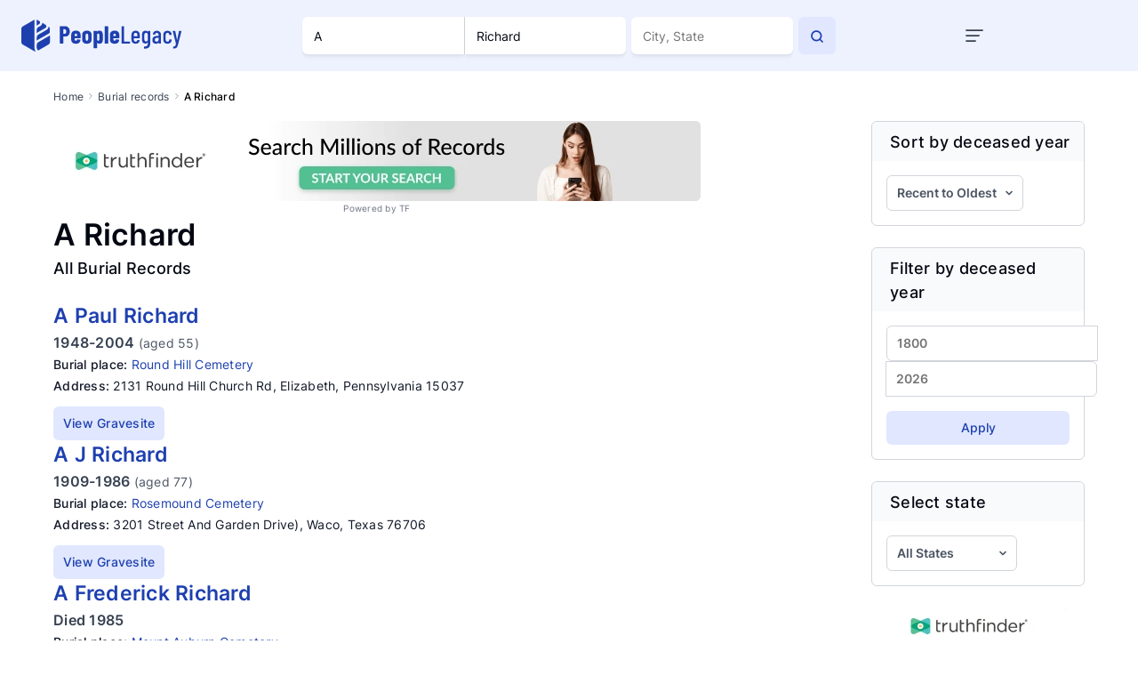

--- FILE ---
content_type: text/html; charset=utf-8
request_url: https://peoplelegacy.com/burial-records/a/richard/
body_size: 119415
content:
<!DOCTYPE html>
<html lang="en">
<head>
    <title>A Richard: find all cemetery burial records | PeopleLegacy </title>
    <meta name="description" content="All burial records for A Richard. Find burial locations, death date and family members. Discover your ancestors burial place." >
    <meta name="robots" content="index, follow, archive" >
    <link rel="preconnect" href="https://fonts.googleapis.com">
    <link rel="preconnect" href="https://fonts.gstatic.com" crossorigin>
<link rel="canonical" href="https://peoplelegacy.com/burial-records/a/richard/" /><meta name="viewport" content="width=device-width"> 
    <script async src="https://pagead2.googlesyndication.com/pagead/js/adsbygoogle.js?client=ca-pub-6414989428031727" crossorigin="anonymous"></script>
    <script src="/js/profile-mobile.js" defer></script>
    <style>/* /css/main.css */
/*!
 * Bootstrap v4.5.0 (https://getbootstrap.com/)
 * Copyright 2011-2020 The Bootstrap Authors
 * Copyright 2011-2020 Twitter, Inc.
 * Licensed under MIT (https://github.com/twbs/bootstrap/blob/master/LICENSE)
 */:root{--blue: #007bff;--indigo: #6610f2;--purple: #6f42c1;--pink: #e83e8c;--red: #dc3545;--orange: #fd7e14;--yellow: #ffc107;--green: #28a745;--teal: #20c997;--cyan: #17a2b8;--white: #fff;--gray: #6c757d;--gray-dark: #343a40;--primary: #007bff;--secondary: #6c757d;--success: #28a745;--info: #17a2b8;--warning: #ffc107;--danger: #dc3545;--light: #f8f9fa;--dark: #343a40;--breakpoint-xs: 0;--breakpoint-sm: 576px;--breakpoint-md: 768px;--breakpoint-lg: 992px;--breakpoint-xl: 1200px;--font-family-sans-serif: -apple-system, BlinkMacSystemFont, "Segoe UI", Roboto, "Helvetica Neue", Arial, "Noto Sans", sans-serif, "Apple Color Emoji", "Segoe UI Emoji", "Segoe UI Symbol", "Noto Color Emoji";--font-family-monospace: SFMono-Regular, Menlo, Monaco, Consolas, "Liberation Mono", "Courier New", monospace}*,*::before,*::after{box-sizing:border-box}html{font-family:sans-serif;line-height:1.15;-webkit-text-size-adjust:100%;-webkit-tap-highlight-color:rgba(0,0,0,0)}article,aside,figcaption,figure,footer,header,hgroup,main,nav,section{display:block}body{margin:0;font-family:-apple-system,BlinkMacSystemFont,"Segoe UI",Roboto,"Helvetica Neue",Arial,"Noto Sans",sans-serif,"Apple Color Emoji","Segoe UI Emoji","Segoe UI Symbol","Noto Color Emoji";font-size:1rem;font-weight:400;line-height:1.5;color:#212529;text-align:left;background-color:#fff}[tabindex="-1"]:focus:not(:focus-visible){outline:0 !important}hr{box-sizing:content-box;height:0;overflow:visible}h1,h2,h3,h4,h5,h6{margin-top:0;margin-bottom:.5rem}p{margin-top:0;margin-bottom:1rem}abbr[title],abbr[data-original-title]{text-decoration:underline;-webkit-text-decoration:underline dotted;text-decoration:underline dotted;cursor:help;border-bottom:0;-webkit-text-decoration-skip-ink:none;text-decoration-skip-ink:none}address{margin-bottom:1rem;font-style:normal;line-height:inherit}ol,ul,dl{margin-top:0;margin-bottom:1rem}ol ol,ul ul,ol ul,ul ol{margin-bottom:0}dt{font-weight:700}dd{margin-bottom:.5rem;margin-left:0}blockquote{margin:0 0 1rem}b,strong{font-weight:bolder}small{font-size:80%}sub,sup{position:relative;font-size:75%;line-height:0;vertical-align:baseline}sub{bottom:-0.25em}sup{top:-0.5em}a{color:#007bff;text-decoration:none;background-color:rgba(0,0,0,0)}a:hover{color:#0056b3;text-decoration:underline}a:not([href]){color:inherit;text-decoration:none}a:not([href]):hover{color:inherit;text-decoration:none}pre,code,kbd,samp{font-family:SFMono-Regular,Menlo,Monaco,Consolas,"Liberation Mono","Courier New",monospace;font-size:1em}pre{margin-top:0;margin-bottom:1rem;overflow:auto;-ms-overflow-style:scrollbar}figure{margin:0 0 1rem}img{vertical-align:middle;border-style:none}svg{overflow:hidden;vertical-align:middle}table{border-collapse:collapse}caption{padding-top:.75rem;padding-bottom:.75rem;color:#6c757d;text-align:left;caption-side:bottom}th{text-align:inherit}label{display:inline-block;margin-bottom:.5rem}button{border-radius:0}button:focus{outline:1px dotted;outline:5px auto -webkit-focus-ring-color}input,button,select,optgroup,textarea{margin:0;font-family:inherit;font-size:inherit;line-height:inherit}button,input{overflow:visible}button,select{text-transform:none}[role=button]{cursor:pointer}select{word-wrap:normal}button,[type=button],[type=reset],[type=submit]{-webkit-appearance:button}button:not(:disabled),[type=button]:not(:disabled),[type=reset]:not(:disabled),[type=submit]:not(:disabled){cursor:pointer}button::-moz-focus-inner,[type=button]::-moz-focus-inner,[type=reset]::-moz-focus-inner,[type=submit]::-moz-focus-inner{padding:0;border-style:none}input[type=radio],input[type=checkbox]{box-sizing:border-box;padding:0}textarea{overflow:auto;resize:vertical}fieldset{min-width:0;padding:0;margin:0;border:0}legend{display:block;width:100%;max-width:100%;padding:0;margin-bottom:.5rem;font-size:1.5rem;line-height:inherit;color:inherit;white-space:normal}progress{vertical-align:baseline}[type=number]::-webkit-inner-spin-button,[type=number]::-webkit-outer-spin-button{height:auto}[type=search]{outline-offset:-2px;-webkit-appearance:none}[type=search]::-webkit-search-decoration{-webkit-appearance:none}::-webkit-file-upload-button{font:inherit;-webkit-appearance:button}output{display:inline-block}summary{display:list-item;cursor:pointer}template{display:none}[hidden]{display:none !important}h1,h2,h3,h4,h5,h6,.h1,.h2,.h3,.h4,.h5,.h6{margin-bottom:.5rem;font-weight:500;line-height:1.2}h1,.h1{font-size:2.5rem}h2,.h2{font-size:2rem}h3,.h3{font-size:1.75rem}h4,.h4{font-size:1.5rem}h5,.h5{font-size:1.25rem}h6,.h6{font-size:1rem}.lead{font-size:1.25rem;font-weight:300}.display-1{font-size:6rem;font-weight:300;line-height:1.2}.display-2{font-size:5.5rem;font-weight:300;line-height:1.2}.display-3{font-size:4.5rem;font-weight:300;line-height:1.2}.display-4{font-size:3.5rem;font-weight:300;line-height:1.2}hr{margin-top:1rem;margin-bottom:1rem;border:0;border-top:1px solid rgba(0,0,0,.1)}small,.small{font-size:80%;font-weight:400}mark,.mark{padding:.2em;background-color:#fcf8e3}.list-unstyled{padding-left:0;list-style:none}.list-inline{padding-left:0;list-style:none}.list-inline-item{display:inline-block}.list-inline-item:not(:last-child){margin-right:.5rem}.initialism{font-size:90%;text-transform:uppercase}.blockquote{margin-bottom:1rem;font-size:1.25rem}.blockquote-footer{display:block;font-size:80%;color:#6c757d}.blockquote-footer::before{content:"— "}.img-fluid{max-width:100%;height:auto}.img-thumbnail{padding:.25rem;background-color:#fff;border:1px solid #dee2e6;border-radius:.25rem;max-width:100%;height:auto}.figure{display:inline-block}.figure-img{margin-bottom:.5rem;line-height:1}.figure-caption{font-size:90%;color:#6c757d}code{font-size:87.5%;color:#e83e8c;word-wrap:break-word}a>code{color:inherit}kbd{padding:.2rem .4rem;font-size:87.5%;color:#fff;background-color:#212529;border-radius:.2rem}kbd kbd{padding:0;font-size:100%;font-weight:700}pre{display:block;font-size:87.5%;color:#212529}pre code{font-size:inherit;color:inherit;word-break:normal}.pre-scrollable{max-height:340px;overflow-y:scroll}.container{width:100%;padding-right:15px;padding-left:15px;margin-right:auto;margin-left:auto}@media(min-width: 576px){.container{max-width:540px}}@media(min-width: 768px){.container{max-width:720px}}@media(min-width: 992px){.container{max-width:960px}}@media(min-width: 1200px){.container{max-width:1140px}}.container-fluid,.container-xl,.container-lg,.container-md,.container-sm{width:100%;padding-right:15px;padding-left:15px;margin-right:auto;margin-left:auto}@media(min-width: 576px){.container-sm,.container{max-width:540px}}@media(min-width: 768px){.container-md,.container-sm,.container{max-width:720px}}@media(min-width: 992px){.container-lg,.container-md,.container-sm,.container{max-width:960px}}@media(min-width: 1200px){.container-xl,.container-lg,.container-md,.container-sm,.container{max-width:1140px}}.row{display:flex;flex-wrap:wrap;margin-right:-15px;margin-left:-15px}.no-gutters{margin-right:0;margin-left:0}.no-gutters>.col,.no-gutters>[class*=col-]{padding-right:0;padding-left:0}.col-xl,.col-xl-auto,.col-xl-12,.col-xl-11,.col-xl-10,.col-xl-9,.col-xl-8,.col-xl-7,.col-xl-6,.col-xl-5,.col-xl-4,.col-xl-3,.col-xl-2,.col-xl-1,.col-lg,.col-lg-auto,.col-lg-12,.col-lg-11,.col-lg-10,.col-lg-9,.col-lg-8,.col-lg-7,.col-lg-6,.col-lg-5,.col-lg-4,.col-lg-3,.col-lg-2,.col-lg-1,.col-md,.col-md-auto,.col-md-12,.col-md-11,.col-md-10,.col-md-9,.col-md-8,.col-md-7,.col-md-6,.col-md-5,.col-md-4,.col-md-3,.col-md-2,.col-md-1,.col-sm,.col-sm-auto,.col-sm-12,.col-sm-11,.col-sm-10,.col-sm-9,.col-sm-8,.col-sm-7,.col-sm-6,.col-sm-5,.col-sm-4,.col-sm-3,.col-sm-2,.col-sm-1,.col,.col-auto,.col-12,.col-11,.col-10,.col-9,.col-8,.col-7,.col-6,.col-5,.col-4,.col-3,.col-2,.col-1{position:relative;width:100%;padding-right:15px;padding-left:15px}.col{flex-basis:0;flex-grow:1;min-width:0;max-width:100%}.row-cols-1>*{flex:0 0 100%;max-width:100%}.row-cols-2>*{flex:0 0 50%;max-width:50%}.row-cols-3>*{flex:0 0 33.3333333333%;max-width:33.3333333333%}.row-cols-4>*{flex:0 0 25%;max-width:25%}.row-cols-5>*{flex:0 0 20%;max-width:20%}.row-cols-6>*{flex:0 0 16.6666666667%;max-width:16.6666666667%}.col-auto{flex:0 0 auto;width:auto;max-width:100%}.col-1{flex:0 0 8.3333333333%;max-width:8.3333333333%}.col-2{flex:0 0 16.6666666667%;max-width:16.6666666667%}.col-3{flex:0 0 25%;max-width:25%}.col-4{flex:0 0 33.3333333333%;max-width:33.3333333333%}.col-5{flex:0 0 41.6666666667%;max-width:41.6666666667%}.col-6{flex:0 0 50%;max-width:50%}.col-7{flex:0 0 58.3333333333%;max-width:58.3333333333%}.col-8{flex:0 0 66.6666666667%;max-width:66.6666666667%}.col-9{flex:0 0 75%;max-width:75%}.col-10{flex:0 0 83.3333333333%;max-width:83.3333333333%}.col-11{flex:0 0 91.6666666667%;max-width:91.6666666667%}.col-12{flex:0 0 100%;max-width:100%}.order-first{order:-1}.order-last{order:13}.order-0{order:0}.order-1{order:1}.order-2{order:2}.order-3{order:3}.order-4{order:4}.order-5{order:5}.order-6{order:6}.order-7{order:7}.order-8{order:8}.order-9{order:9}.order-10{order:10}.order-11{order:11}.order-12{order:12}.offset-1{margin-left:8.3333333333%}.offset-2{margin-left:16.6666666667%}.offset-3{margin-left:25%}.offset-4{margin-left:33.3333333333%}.offset-5{margin-left:41.6666666667%}.offset-6{margin-left:50%}.offset-7{margin-left:58.3333333333%}.offset-8{margin-left:66.6666666667%}.offset-9{margin-left:75%}.offset-10{margin-left:83.3333333333%}.offset-11{margin-left:91.6666666667%}@media(min-width: 576px){.col-sm{flex-basis:0;flex-grow:1;min-width:0;max-width:100%}.row-cols-sm-1>*{flex:0 0 100%;max-width:100%}.row-cols-sm-2>*{flex:0 0 50%;max-width:50%}.row-cols-sm-3>*{flex:0 0 33.3333333333%;max-width:33.3333333333%}.row-cols-sm-4>*{flex:0 0 25%;max-width:25%}.row-cols-sm-5>*{flex:0 0 20%;max-width:20%}.row-cols-sm-6>*{flex:0 0 16.6666666667%;max-width:16.6666666667%}.col-sm-auto{flex:0 0 auto;width:auto;max-width:100%}.col-sm-1{flex:0 0 8.3333333333%;max-width:8.3333333333%}.col-sm-2{flex:0 0 16.6666666667%;max-width:16.6666666667%}.col-sm-3{flex:0 0 25%;max-width:25%}.col-sm-4{flex:0 0 33.3333333333%;max-width:33.3333333333%}.col-sm-5{flex:0 0 41.6666666667%;max-width:41.6666666667%}.col-sm-6{flex:0 0 50%;max-width:50%}.col-sm-7{flex:0 0 58.3333333333%;max-width:58.3333333333%}.col-sm-8{flex:0 0 66.6666666667%;max-width:66.6666666667%}.col-sm-9{flex:0 0 75%;max-width:75%}.col-sm-10{flex:0 0 83.3333333333%;max-width:83.3333333333%}.col-sm-11{flex:0 0 91.6666666667%;max-width:91.6666666667%}.col-sm-12{flex:0 0 100%;max-width:100%}.order-sm-first{order:-1}.order-sm-last{order:13}.order-sm-0{order:0}.order-sm-1{order:1}.order-sm-2{order:2}.order-sm-3{order:3}.order-sm-4{order:4}.order-sm-5{order:5}.order-sm-6{order:6}.order-sm-7{order:7}.order-sm-8{order:8}.order-sm-9{order:9}.order-sm-10{order:10}.order-sm-11{order:11}.order-sm-12{order:12}.offset-sm-0{margin-left:0}.offset-sm-1{margin-left:8.3333333333%}.offset-sm-2{margin-left:16.6666666667%}.offset-sm-3{margin-left:25%}.offset-sm-4{margin-left:33.3333333333%}.offset-sm-5{margin-left:41.6666666667%}.offset-sm-6{margin-left:50%}.offset-sm-7{margin-left:58.3333333333%}.offset-sm-8{margin-left:66.6666666667%}.offset-sm-9{margin-left:75%}.offset-sm-10{margin-left:83.3333333333%}.offset-sm-11{margin-left:91.6666666667%}}@media(min-width: 768px){.col-md{flex-basis:0;flex-grow:1;min-width:0;max-width:100%}.row-cols-md-1>*{flex:0 0 100%;max-width:100%}.row-cols-md-2>*{flex:0 0 50%;max-width:50%}.row-cols-md-3>*{flex:0 0 33.3333333333%;max-width:33.3333333333%}.row-cols-md-4>*{flex:0 0 25%;max-width:25%}.row-cols-md-5>*{flex:0 0 20%;max-width:20%}.row-cols-md-6>*{flex:0 0 16.6666666667%;max-width:16.6666666667%}.col-md-auto{flex:0 0 auto;width:auto;max-width:100%}.col-md-1{flex:0 0 8.3333333333%;max-width:8.3333333333%}.col-md-2{flex:0 0 16.6666666667%;max-width:16.6666666667%}.col-md-3{flex:0 0 25%;max-width:25%}.col-md-4{flex:0 0 33.3333333333%;max-width:33.3333333333%}.col-md-5{flex:0 0 41.6666666667%;max-width:41.6666666667%}.col-md-6{flex:0 0 50%;max-width:50%}.col-md-7{flex:0 0 58.3333333333%;max-width:58.3333333333%}.col-md-8{flex:0 0 66.6666666667%;max-width:66.6666666667%}.col-md-9{flex:0 0 75%;max-width:75%}.col-md-10{flex:0 0 83.3333333333%;max-width:83.3333333333%}.col-md-11{flex:0 0 91.6666666667%;max-width:91.6666666667%}.col-md-12{flex:0 0 100%;max-width:100%}.order-md-first{order:-1}.order-md-last{order:13}.order-md-0{order:0}.order-md-1{order:1}.order-md-2{order:2}.order-md-3{order:3}.order-md-4{order:4}.order-md-5{order:5}.order-md-6{order:6}.order-md-7{order:7}.order-md-8{order:8}.order-md-9{order:9}.order-md-10{order:10}.order-md-11{order:11}.order-md-12{order:12}.offset-md-0{margin-left:0}.offset-md-1{margin-left:8.3333333333%}.offset-md-2{margin-left:16.6666666667%}.offset-md-3{margin-left:25%}.offset-md-4{margin-left:33.3333333333%}.offset-md-5{margin-left:41.6666666667%}.offset-md-6{margin-left:50%}.offset-md-7{margin-left:58.3333333333%}.offset-md-8{margin-left:66.6666666667%}.offset-md-9{margin-left:75%}.offset-md-10{margin-left:83.3333333333%}.offset-md-11{margin-left:91.6666666667%}}@media(min-width: 992px){.col-lg{flex-basis:0;flex-grow:1;min-width:0;max-width:100%}.row-cols-lg-1>*{flex:0 0 100%;max-width:100%}.row-cols-lg-2>*{flex:0 0 50%;max-width:50%}.row-cols-lg-3>*{flex:0 0 33.3333333333%;max-width:33.3333333333%}.row-cols-lg-4>*{flex:0 0 25%;max-width:25%}.row-cols-lg-5>*{flex:0 0 20%;max-width:20%}.row-cols-lg-6>*{flex:0 0 16.6666666667%;max-width:16.6666666667%}.col-lg-auto{flex:0 0 auto;width:auto;max-width:100%}.col-lg-1{flex:0 0 8.3333333333%;max-width:8.3333333333%}.col-lg-2{flex:0 0 16.6666666667%;max-width:16.6666666667%}.col-lg-3{flex:0 0 25%;max-width:25%}.col-lg-4{flex:0 0 33.3333333333%;max-width:33.3333333333%}.col-lg-5{flex:0 0 41.6666666667%;max-width:41.6666666667%}.col-lg-6{flex:0 0 50%;max-width:50%}.col-lg-7{flex:0 0 58.3333333333%;max-width:58.3333333333%}.col-lg-8{flex:0 0 66.6666666667%;max-width:66.6666666667%}.col-lg-9{flex:0 0 75%;max-width:75%}.col-lg-10{flex:0 0 83.3333333333%;max-width:83.3333333333%}.col-lg-11{flex:0 0 91.6666666667%;max-width:91.6666666667%}.col-lg-12{flex:0 0 100%;max-width:100%}.order-lg-first{order:-1}.order-lg-last{order:13}.order-lg-0{order:0}.order-lg-1{order:1}.order-lg-2{order:2}.order-lg-3{order:3}.order-lg-4{order:4}.order-lg-5{order:5}.order-lg-6{order:6}.order-lg-7{order:7}.order-lg-8{order:8}.order-lg-9{order:9}.order-lg-10{order:10}.order-lg-11{order:11}.order-lg-12{order:12}.offset-lg-0{margin-left:0}.offset-lg-1{margin-left:8.3333333333%}.offset-lg-2{margin-left:16.6666666667%}.offset-lg-3{margin-left:25%}.offset-lg-4{margin-left:33.3333333333%}.offset-lg-5{margin-left:41.6666666667%}.offset-lg-6{margin-left:50%}.offset-lg-7{margin-left:58.3333333333%}.offset-lg-8{margin-left:66.6666666667%}.offset-lg-9{margin-left:75%}.offset-lg-10{margin-left:83.3333333333%}.offset-lg-11{margin-left:91.6666666667%}}@media(min-width: 1200px){.col-xl{flex-basis:0;flex-grow:1;min-width:0;max-width:100%}.row-cols-xl-1>*{flex:0 0 100%;max-width:100%}.row-cols-xl-2>*{flex:0 0 50%;max-width:50%}.row-cols-xl-3>*{flex:0 0 33.3333333333%;max-width:33.3333333333%}.row-cols-xl-4>*{flex:0 0 25%;max-width:25%}.row-cols-xl-5>*{flex:0 0 20%;max-width:20%}.row-cols-xl-6>*{flex:0 0 16.6666666667%;max-width:16.6666666667%}.col-xl-auto{flex:0 0 auto;width:auto;max-width:100%}.col-xl-1{flex:0 0 8.3333333333%;max-width:8.3333333333%}.col-xl-2{flex:0 0 16.6666666667%;max-width:16.6666666667%}.col-xl-3{flex:0 0 25%;max-width:25%}.col-xl-4{flex:0 0 33.3333333333%;max-width:33.3333333333%}.col-xl-5{flex:0 0 41.6666666667%;max-width:41.6666666667%}.col-xl-6{flex:0 0 50%;max-width:50%}.col-xl-7{flex:0 0 58.3333333333%;max-width:58.3333333333%}.col-xl-8{flex:0 0 66.6666666667%;max-width:66.6666666667%}.col-xl-9{flex:0 0 75%;max-width:75%}.col-xl-10{flex:0 0 83.3333333333%;max-width:83.3333333333%}.col-xl-11{flex:0 0 91.6666666667%;max-width:91.6666666667%}.col-xl-12{flex:0 0 100%;max-width:100%}.order-xl-first{order:-1}.order-xl-last{order:13}.order-xl-0{order:0}.order-xl-1{order:1}.order-xl-2{order:2}.order-xl-3{order:3}.order-xl-4{order:4}.order-xl-5{order:5}.order-xl-6{order:6}.order-xl-7{order:7}.order-xl-8{order:8}.order-xl-9{order:9}.order-xl-10{order:10}.order-xl-11{order:11}.order-xl-12{order:12}.offset-xl-0{margin-left:0}.offset-xl-1{margin-left:8.3333333333%}.offset-xl-2{margin-left:16.6666666667%}.offset-xl-3{margin-left:25%}.offset-xl-4{margin-left:33.3333333333%}.offset-xl-5{margin-left:41.6666666667%}.offset-xl-6{margin-left:50%}.offset-xl-7{margin-left:58.3333333333%}.offset-xl-8{margin-left:66.6666666667%}.offset-xl-9{margin-left:75%}.offset-xl-10{margin-left:83.3333333333%}.offset-xl-11{margin-left:91.6666666667%}}.table{width:100%;margin-bottom:1rem;color:#212529}.table th,.table td{padding:.75rem;vertical-align:top;border-top:1px solid #dee2e6}.table thead th{vertical-align:bottom;border-bottom:2px solid #dee2e6}.table tbody+tbody{border-top:2px solid #dee2e6}.table-sm th,.table-sm td{padding:.3rem}.table-bordered{border:1px solid #dee2e6}.table-bordered th,.table-bordered td{border:1px solid #dee2e6}.table-bordered thead th,.table-bordered thead td{border-bottom-width:2px}.table-borderless th,.table-borderless td,.table-borderless thead th,.table-borderless tbody+tbody{border:0}.table-striped tbody tr:nth-of-type(odd){background-color:rgba(0,0,0,.05)}.table-hover tbody tr:hover{color:#212529;background-color:rgba(0,0,0,.075)}.table-primary,.table-primary>th,.table-primary>td{background-color:#b8daff}.table-primary th,.table-primary td,.table-primary thead th,.table-primary tbody+tbody{border-color:#7abaff}.table-hover .table-primary:hover{background-color:#9fcdff}.table-hover .table-primary:hover>td,.table-hover .table-primary:hover>th{background-color:#9fcdff}.table-secondary,.table-secondary>th,.table-secondary>td{background-color:#d6d8db}.table-secondary th,.table-secondary td,.table-secondary thead th,.table-secondary tbody+tbody{border-color:#b3b7bb}.table-hover .table-secondary:hover{background-color:#c8cbcf}.table-hover .table-secondary:hover>td,.table-hover .table-secondary:hover>th{background-color:#c8cbcf}.table-success,.table-success>th,.table-success>td{background-color:#c3e6cb}.table-success th,.table-success td,.table-success thead th,.table-success tbody+tbody{border-color:#8fd19e}.table-hover .table-success:hover{background-color:#b1dfbb}.table-hover .table-success:hover>td,.table-hover .table-success:hover>th{background-color:#b1dfbb}.table-info,.table-info>th,.table-info>td{background-color:#bee5eb}.table-info th,.table-info td,.table-info thead th,.table-info tbody+tbody{border-color:#86cfda}.table-hover .table-info:hover{background-color:#abdde5}.table-hover .table-info:hover>td,.table-hover .table-info:hover>th{background-color:#abdde5}.table-warning,.table-warning>th,.table-warning>td{background-color:#ffeeba}.table-warning th,.table-warning td,.table-warning thead th,.table-warning tbody+tbody{border-color:#ffdf7e}.table-hover .table-warning:hover{background-color:#ffe8a1}.table-hover .table-warning:hover>td,.table-hover .table-warning:hover>th{background-color:#ffe8a1}.table-danger,.table-danger>th,.table-danger>td{background-color:#f5c6cb}.table-danger th,.table-danger td,.table-danger thead th,.table-danger tbody+tbody{border-color:#ed969e}.table-hover .table-danger:hover{background-color:#f1b0b7}.table-hover .table-danger:hover>td,.table-hover .table-danger:hover>th{background-color:#f1b0b7}.table-light,.table-light>th,.table-light>td{background-color:#fdfdfe}.table-light th,.table-light td,.table-light thead th,.table-light tbody+tbody{border-color:#fbfcfc}.table-hover .table-light:hover{background-color:#ececf6}.table-hover .table-light:hover>td,.table-hover .table-light:hover>th{background-color:#ececf6}.table-dark,.table-dark>th,.table-dark>td{background-color:#c6c8ca}.table-dark th,.table-dark td,.table-dark thead th,.table-dark tbody+tbody{border-color:#95999c}.table-hover .table-dark:hover{background-color:#b9bbbe}.table-hover .table-dark:hover>td,.table-hover .table-dark:hover>th{background-color:#b9bbbe}.table-active,.table-active>th,.table-active>td{background-color:rgba(0,0,0,.075)}.table-hover .table-active:hover{background-color:rgba(0,0,0,.075)}.table-hover .table-active:hover>td,.table-hover .table-active:hover>th{background-color:rgba(0,0,0,.075)}.table .thead-dark th{color:#fff;background-color:#343a40;border-color:#454d55}.table .thead-light th{color:#495057;background-color:#e9ecef;border-color:#dee2e6}.table-dark{color:#fff;background-color:#343a40}.table-dark th,.table-dark td,.table-dark thead th{border-color:#454d55}.table-dark.table-bordered{border:0}.table-dark.table-striped tbody tr:nth-of-type(odd){background-color:rgba(255,255,255,.05)}.table-dark.table-hover tbody tr:hover{color:#fff;background-color:rgba(255,255,255,.075)}@media(max-width: 575.98px){.table-responsive-sm{display:block;width:100%;overflow-x:auto;-webkit-overflow-scrolling:touch}.table-responsive-sm>.table-bordered{border:0}}@media(max-width: 767.98px){.table-responsive-md{display:block;width:100%;overflow-x:auto;-webkit-overflow-scrolling:touch}.table-responsive-md>.table-bordered{border:0}}@media(max-width: 991.98px){.table-responsive-lg{display:block;width:100%;overflow-x:auto;-webkit-overflow-scrolling:touch}.table-responsive-lg>.table-bordered{border:0}}@media(max-width: 1199.98px){.table-responsive-xl{display:block;width:100%;overflow-x:auto;-webkit-overflow-scrolling:touch}.table-responsive-xl>.table-bordered{border:0}}.table-responsive{display:block;width:100%;overflow-x:auto;-webkit-overflow-scrolling:touch}.table-responsive>.table-bordered{border:0}.form-control{display:block;width:100%;height:calc(1.5em + 0.75rem + 2px);padding:.375rem .75rem;font-size:1rem;font-weight:400;line-height:1.5;color:#495057;background-color:#fff;background-clip:padding-box;border:1px solid #ced4da;border-radius:.25rem;transition:border-color .15s ease-in-out,box-shadow .15s ease-in-out}@media(prefers-reduced-motion: reduce){.form-control{transition:none}}.form-control::-ms-expand{background-color:rgba(0,0,0,0);border:0}.form-control:-moz-focusring{color:rgba(0,0,0,0);text-shadow:0 0 0 #495057}.form-control:focus{color:#495057;background-color:#fff;border-color:#80bdff;outline:0;box-shadow:0 0 0 .2rem rgba(0,123,255,.25)}.form-control::-moz-placeholder{color:#6c757d;opacity:1}.form-control::placeholder{color:#6c757d;opacity:1}.form-control:disabled,.form-control[readonly]{background-color:#e9ecef;opacity:1}input[type=date].form-control,input[type=time].form-control,input[type=datetime-local].form-control,input[type=month].form-control{-webkit-appearance:none;-moz-appearance:none;appearance:none}select.form-control:focus::-ms-value{color:#495057;background-color:#fff}.form-control-file,.form-control-range{display:block;width:100%}.col-form-label{padding-top:calc(0.375rem + 1px);padding-bottom:calc(0.375rem + 1px);margin-bottom:0;font-size:inherit;line-height:1.5}.col-form-label-lg{padding-top:calc(0.5rem + 1px);padding-bottom:calc(0.5rem + 1px);font-size:1.25rem;line-height:1.5}.col-form-label-sm{padding-top:calc(0.25rem + 1px);padding-bottom:calc(0.25rem + 1px);font-size:0.875rem;line-height:1.5}.form-control-plaintext{display:block;width:100%;padding:.375rem 0;margin-bottom:0;font-size:1rem;line-height:1.5;color:#212529;background-color:rgba(0,0,0,0);border:solid rgba(0,0,0,0);border-width:1px 0}.form-control-plaintext.form-control-sm,.form-control-plaintext.form-control-lg{padding-right:0;padding-left:0}.form-control-sm{height:calc(1.5em + 0.5rem + 2px);padding:.25rem .5rem;font-size:0.875rem;line-height:1.5;border-radius:.2rem}.form-control-lg{height:calc(1.5em + 1rem + 2px);padding:.5rem 1rem;font-size:1.25rem;line-height:1.5;border-radius:.3rem}select.form-control[size],select.form-control[multiple]{height:auto}textarea.form-control{height:auto}.form-group{margin-bottom:1rem}.form-text{display:block;margin-top:.25rem}.form-row{display:flex;flex-wrap:wrap;margin-right:-5px;margin-left:-5px}.form-row>.col,.form-row>[class*=col-]{padding-right:5px;padding-left:5px}.form-check{position:relative;display:block;padding-left:1.25rem}.form-check-input{position:absolute;margin-top:.3rem;margin-left:-1.25rem}.form-check-input[disabled]~.form-check-label,.form-check-input:disabled~.form-check-label{color:#6c757d}.form-check-label{margin-bottom:0}.form-check-inline{display:inline-flex;align-items:center;padding-left:0;margin-right:.75rem}.form-check-inline .form-check-input{position:static;margin-top:0;margin-right:.3125rem;margin-left:0}.valid-feedback{display:none;width:100%;margin-top:.25rem;font-size:80%;color:#28a745}.valid-tooltip{position:absolute;top:100%;z-index:5;display:none;max-width:100%;padding:.25rem .5rem;margin-top:.1rem;font-size:0.875rem;line-height:1.5;color:#fff;background-color:rgba(40,167,69,.9);border-radius:.25rem}.was-validated :valid~.valid-feedback,.was-validated :valid~.valid-tooltip,.is-valid~.valid-feedback,.is-valid~.valid-tooltip{display:block}.was-validated .form-control:valid,.form-control.is-valid{border-color:#28a745;padding-right:calc(1.5em + 0.75rem);background-image:url("data:image/svg+xml,%3csvg xmlns='http://www.w3.org/2000/svg' width='8' height='8' viewBox='0 0 8 8'%3e%3cpath fill='%2328a745' d='M2.3 6.73L.6 4.53c-.4-1.04.46-1.4 1.1-.8l1.1 1.4 3.4-3.8c.6-.63 1.6-.27 1.2.7l-4 4.6c-.43.5-.8.4-1.1.1z'/%3e%3c/svg%3e");background-repeat:no-repeat;background-position:right calc(0.375em + 0.1875rem) center;background-size:calc(0.75em + 0.375rem) calc(0.75em + 0.375rem)}.was-validated .form-control:valid:focus,.form-control.is-valid:focus{border-color:#28a745;box-shadow:0 0 0 .2rem rgba(40,167,69,.25)}.was-validated textarea.form-control:valid,textarea.form-control.is-valid{padding-right:calc(1.5em + 0.75rem);background-position:top calc(0.375em + 0.1875rem) right calc(0.375em + 0.1875rem)}.was-validated .custom-select:valid,.custom-select.is-valid{border-color:#28a745;padding-right:calc(0.75em + 2.3125rem);background:url("data:image/svg+xml,%3csvg xmlns='http://www.w3.org/2000/svg' width='4' height='5' viewBox='0 0 4 5'%3e%3cpath fill='%23343a40' d='M2 0L0 2h4zm0 5L0 3h4z'/%3e%3c/svg%3e") no-repeat right .75rem center/8px 10px,url("data:image/svg+xml,%3csvg xmlns='http://www.w3.org/2000/svg' width='8' height='8' viewBox='0 0 8 8'%3e%3cpath fill='%2328a745' d='M2.3 6.73L.6 4.53c-.4-1.04.46-1.4 1.1-.8l1.1 1.4 3.4-3.8c.6-.63 1.6-.27 1.2.7l-4 4.6c-.43.5-.8.4-1.1.1z'/%3e%3c/svg%3e") #fff no-repeat center right 1.75rem/calc(0.75em + 0.375rem) calc(0.75em + 0.375rem)}.was-validated .custom-select:valid:focus,.custom-select.is-valid:focus{border-color:#28a745;box-shadow:0 0 0 .2rem rgba(40,167,69,.25)}.was-validated .form-check-input:valid~.form-check-label,.form-check-input.is-valid~.form-check-label{color:#28a745}.was-validated .form-check-input:valid~.valid-feedback,.was-validated .form-check-input:valid~.valid-tooltip,.form-check-input.is-valid~.valid-feedback,.form-check-input.is-valid~.valid-tooltip{display:block}.was-validated .custom-control-input:valid~.custom-control-label,.custom-control-input.is-valid~.custom-control-label{color:#28a745}.was-validated .custom-control-input:valid~.custom-control-label::before,.custom-control-input.is-valid~.custom-control-label::before{border-color:#28a745}.was-validated .custom-control-input:valid:checked~.custom-control-label::before,.custom-control-input.is-valid:checked~.custom-control-label::before{border-color:#34ce57;background-color:#34ce57}.was-validated .custom-control-input:valid:focus~.custom-control-label::before,.custom-control-input.is-valid:focus~.custom-control-label::before{box-shadow:0 0 0 .2rem rgba(40,167,69,.25)}.was-validated .custom-control-input:valid:focus:not(:checked)~.custom-control-label::before,.custom-control-input.is-valid:focus:not(:checked)~.custom-control-label::before{border-color:#28a745}.was-validated .custom-file-input:valid~.custom-file-label,.custom-file-input.is-valid~.custom-file-label{border-color:#28a745}.was-validated .custom-file-input:valid:focus~.custom-file-label,.custom-file-input.is-valid:focus~.custom-file-label{border-color:#28a745;box-shadow:0 0 0 .2rem rgba(40,167,69,.25)}.invalid-feedback{display:none;width:100%;margin-top:.25rem;font-size:80%;color:#dc3545}.invalid-tooltip{position:absolute;top:100%;z-index:5;display:none;max-width:100%;padding:.25rem .5rem;margin-top:.1rem;font-size:0.875rem;line-height:1.5;color:#fff;background-color:rgba(220,53,69,.9);border-radius:.25rem}.was-validated :invalid~.invalid-feedback,.was-validated :invalid~.invalid-tooltip,.is-invalid~.invalid-feedback,.is-invalid~.invalid-tooltip{display:block}.was-validated .form-control:invalid,.form-control.is-invalid{border-color:#dc3545;padding-right:calc(1.5em + 0.75rem);background-image:url("data:image/svg+xml,%3csvg xmlns='http://www.w3.org/2000/svg' width='12' height='12' fill='none' stroke='%23dc3545' viewBox='0 0 12 12'%3e%3ccircle cx='6' cy='6' r='4.5'/%3e%3cpath stroke-linejoin='round' d='M5.8 3.6h.4L6 6.5z'/%3e%3ccircle cx='6' cy='8.2' r='.6' fill='%23dc3545' stroke='none'/%3e%3c/svg%3e");background-repeat:no-repeat;background-position:right calc(0.375em + 0.1875rem) center;background-size:calc(0.75em + 0.375rem) calc(0.75em + 0.375rem)}.was-validated .form-control:invalid:focus,.form-control.is-invalid:focus{border-color:#dc3545;box-shadow:0 0 0 .2rem rgba(220,53,69,.25)}.was-validated textarea.form-control:invalid,textarea.form-control.is-invalid{padding-right:calc(1.5em + 0.75rem);background-position:top calc(0.375em + 0.1875rem) right calc(0.375em + 0.1875rem)}.was-validated .custom-select:invalid,.custom-select.is-invalid{border-color:#dc3545;padding-right:calc(0.75em + 2.3125rem);background:url("data:image/svg+xml,%3csvg xmlns='http://www.w3.org/2000/svg' width='4' height='5' viewBox='0 0 4 5'%3e%3cpath fill='%23343a40' d='M2 0L0 2h4zm0 5L0 3h4z'/%3e%3c/svg%3e") no-repeat right .75rem center/8px 10px,url("data:image/svg+xml,%3csvg xmlns='http://www.w3.org/2000/svg' width='12' height='12' fill='none' stroke='%23dc3545' viewBox='0 0 12 12'%3e%3ccircle cx='6' cy='6' r='4.5'/%3e%3cpath stroke-linejoin='round' d='M5.8 3.6h.4L6 6.5z'/%3e%3ccircle cx='6' cy='8.2' r='.6' fill='%23dc3545' stroke='none'/%3e%3c/svg%3e") #fff no-repeat center right 1.75rem/calc(0.75em + 0.375rem) calc(0.75em + 0.375rem)}.was-validated .custom-select:invalid:focus,.custom-select.is-invalid:focus{border-color:#dc3545;box-shadow:0 0 0 .2rem rgba(220,53,69,.25)}.was-validated .form-check-input:invalid~.form-check-label,.form-check-input.is-invalid~.form-check-label{color:#dc3545}.was-validated .form-check-input:invalid~.invalid-feedback,.was-validated .form-check-input:invalid~.invalid-tooltip,.form-check-input.is-invalid~.invalid-feedback,.form-check-input.is-invalid~.invalid-tooltip{display:block}.was-validated .custom-control-input:invalid~.custom-control-label,.custom-control-input.is-invalid~.custom-control-label{color:#dc3545}.was-validated .custom-control-input:invalid~.custom-control-label::before,.custom-control-input.is-invalid~.custom-control-label::before{border-color:#dc3545}.was-validated .custom-control-input:invalid:checked~.custom-control-label::before,.custom-control-input.is-invalid:checked~.custom-control-label::before{border-color:#e4606d;background-color:#e4606d}.was-validated .custom-control-input:invalid:focus~.custom-control-label::before,.custom-control-input.is-invalid:focus~.custom-control-label::before{box-shadow:0 0 0 .2rem rgba(220,53,69,.25)}.was-validated .custom-control-input:invalid:focus:not(:checked)~.custom-control-label::before,.custom-control-input.is-invalid:focus:not(:checked)~.custom-control-label::before{border-color:#dc3545}.was-validated .custom-file-input:invalid~.custom-file-label,.custom-file-input.is-invalid~.custom-file-label{border-color:#dc3545}.was-validated .custom-file-input:invalid:focus~.custom-file-label,.custom-file-input.is-invalid:focus~.custom-file-label{border-color:#dc3545;box-shadow:0 0 0 .2rem rgba(220,53,69,.25)}.form-inline{display:flex;flex-flow:row wrap;align-items:center}.form-inline .form-check{width:100%}@media(min-width: 576px){.form-inline label{display:flex;align-items:center;justify-content:center;margin-bottom:0}.form-inline .form-group{display:flex;flex:0 0 auto;flex-flow:row wrap;align-items:center;margin-bottom:0}.form-inline .form-control{display:inline-block;width:auto;vertical-align:middle}.form-inline .form-control-plaintext{display:inline-block}.form-inline .input-group,.form-inline .custom-select{width:auto}.form-inline .form-check{display:flex;align-items:center;justify-content:center;width:auto;padding-left:0}.form-inline .form-check-input{position:relative;flex-shrink:0;margin-top:0;margin-right:.25rem;margin-left:0}.form-inline .custom-control{align-items:center;justify-content:center}.form-inline .custom-control-label{margin-bottom:0}}.btn{display:inline-block;font-weight:400;color:#212529;text-align:center;vertical-align:middle;-webkit-user-select:none;-moz-user-select:none;user-select:none;background-color:rgba(0,0,0,0);border:1px solid rgba(0,0,0,0);padding:.375rem .75rem;font-size:1rem;line-height:1.5;border-radius:.25rem;transition:color .15s ease-in-out,background-color .15s ease-in-out,border-color .15s ease-in-out,box-shadow .15s ease-in-out}@media(prefers-reduced-motion: reduce){.btn{transition:none}}.btn:hover{color:#212529;text-decoration:none}.btn:focus,.btn.focus{outline:0;box-shadow:0 0 0 .2rem rgba(0,123,255,.25)}.btn.disabled,.btn:disabled{opacity:.65}.btn:not(:disabled):not(.disabled){cursor:pointer}a.btn.disabled,fieldset:disabled a.btn{pointer-events:none}.btn-primary{color:#fff;background-color:#007bff;border-color:#007bff}.btn-primary:hover{color:#fff;background-color:#0069d9;border-color:#0062cc}.btn-primary:focus,.btn-primary.focus{color:#fff;background-color:#0069d9;border-color:#0062cc;box-shadow:0 0 0 .2rem rgba(38,143,255,.5)}.btn-primary.disabled,.btn-primary:disabled{color:#fff;background-color:#007bff;border-color:#007bff}.btn-primary:not(:disabled):not(.disabled):active,.btn-primary:not(:disabled):not(.disabled).active,.show>.btn-primary.dropdown-toggle{color:#fff;background-color:#0062cc;border-color:#005cbf}.btn-primary:not(:disabled):not(.disabled):active:focus,.btn-primary:not(:disabled):not(.disabled).active:focus,.show>.btn-primary.dropdown-toggle:focus{box-shadow:0 0 0 .2rem rgba(38,143,255,.5)}.btn-secondary{color:#fff;background-color:#6c757d;border-color:#6c757d}.btn-secondary:hover{color:#fff;background-color:#5a6268;border-color:#545b62}.btn-secondary:focus,.btn-secondary.focus{color:#fff;background-color:#5a6268;border-color:#545b62;box-shadow:0 0 0 .2rem rgba(130,138,145,.5)}.btn-secondary.disabled,.btn-secondary:disabled{color:#fff;background-color:#6c757d;border-color:#6c757d}.btn-secondary:not(:disabled):not(.disabled):active,.btn-secondary:not(:disabled):not(.disabled).active,.show>.btn-secondary.dropdown-toggle{color:#fff;background-color:#545b62;border-color:#4e555b}.btn-secondary:not(:disabled):not(.disabled):active:focus,.btn-secondary:not(:disabled):not(.disabled).active:focus,.show>.btn-secondary.dropdown-toggle:focus{box-shadow:0 0 0 .2rem rgba(130,138,145,.5)}.btn-success{color:#fff;background-color:#28a745;border-color:#28a745}.btn-success:hover{color:#fff;background-color:#218838;border-color:#1e7e34}.btn-success:focus,.btn-success.focus{color:#fff;background-color:#218838;border-color:#1e7e34;box-shadow:0 0 0 .2rem rgba(72,180,97,.5)}.btn-success.disabled,.btn-success:disabled{color:#fff;background-color:#28a745;border-color:#28a745}.btn-success:not(:disabled):not(.disabled):active,.btn-success:not(:disabled):not(.disabled).active,.show>.btn-success.dropdown-toggle{color:#fff;background-color:#1e7e34;border-color:#1c7430}.btn-success:not(:disabled):not(.disabled):active:focus,.btn-success:not(:disabled):not(.disabled).active:focus,.show>.btn-success.dropdown-toggle:focus{box-shadow:0 0 0 .2rem rgba(72,180,97,.5)}.btn-info{color:#fff;background-color:#17a2b8;border-color:#17a2b8}.btn-info:hover{color:#fff;background-color:#138496;border-color:#117a8b}.btn-info:focus,.btn-info.focus{color:#fff;background-color:#138496;border-color:#117a8b;box-shadow:0 0 0 .2rem rgba(58,176,195,.5)}.btn-info.disabled,.btn-info:disabled{color:#fff;background-color:#17a2b8;border-color:#17a2b8}.btn-info:not(:disabled):not(.disabled):active,.btn-info:not(:disabled):not(.disabled).active,.show>.btn-info.dropdown-toggle{color:#fff;background-color:#117a8b;border-color:#10707f}.btn-info:not(:disabled):not(.disabled):active:focus,.btn-info:not(:disabled):not(.disabled).active:focus,.show>.btn-info.dropdown-toggle:focus{box-shadow:0 0 0 .2rem rgba(58,176,195,.5)}.btn-warning{color:#212529;background-color:#ffc107;border-color:#ffc107}.btn-warning:hover{color:#212529;background-color:#e0a800;border-color:#d39e00}.btn-warning:focus,.btn-warning.focus{color:#212529;background-color:#e0a800;border-color:#d39e00;box-shadow:0 0 0 .2rem rgba(222,170,12,.5)}.btn-warning.disabled,.btn-warning:disabled{color:#212529;background-color:#ffc107;border-color:#ffc107}.btn-warning:not(:disabled):not(.disabled):active,.btn-warning:not(:disabled):not(.disabled).active,.show>.btn-warning.dropdown-toggle{color:#212529;background-color:#d39e00;border-color:#c69500}.btn-warning:not(:disabled):not(.disabled):active:focus,.btn-warning:not(:disabled):not(.disabled).active:focus,.show>.btn-warning.dropdown-toggle:focus{box-shadow:0 0 0 .2rem rgba(222,170,12,.5)}.btn-danger{color:#fff;background-color:#dc3545;border-color:#dc3545}.btn-danger:hover{color:#fff;background-color:#c82333;border-color:#bd2130}.btn-danger:focus,.btn-danger.focus{color:#fff;background-color:#c82333;border-color:#bd2130;box-shadow:0 0 0 .2rem rgba(225,83,97,.5)}.btn-danger.disabled,.btn-danger:disabled{color:#fff;background-color:#dc3545;border-color:#dc3545}.btn-danger:not(:disabled):not(.disabled):active,.btn-danger:not(:disabled):not(.disabled).active,.show>.btn-danger.dropdown-toggle{color:#fff;background-color:#bd2130;border-color:#b21f2d}.btn-danger:not(:disabled):not(.disabled):active:focus,.btn-danger:not(:disabled):not(.disabled).active:focus,.show>.btn-danger.dropdown-toggle:focus{box-shadow:0 0 0 .2rem rgba(225,83,97,.5)}.btn-light{color:#212529;background-color:#f8f9fa;border-color:#f8f9fa}.btn-light:hover{color:#212529;background-color:#e2e6ea;border-color:#dae0e5}.btn-light:focus,.btn-light.focus{color:#212529;background-color:#e2e6ea;border-color:#dae0e5;box-shadow:0 0 0 .2rem rgba(216,217,219,.5)}.btn-light.disabled,.btn-light:disabled{color:#212529;background-color:#f8f9fa;border-color:#f8f9fa}.btn-light:not(:disabled):not(.disabled):active,.btn-light:not(:disabled):not(.disabled).active,.show>.btn-light.dropdown-toggle{color:#212529;background-color:#dae0e5;border-color:#d3d9df}.btn-light:not(:disabled):not(.disabled):active:focus,.btn-light:not(:disabled):not(.disabled).active:focus,.show>.btn-light.dropdown-toggle:focus{box-shadow:0 0 0 .2rem rgba(216,217,219,.5)}.btn-dark{color:#fff;background-color:#343a40;border-color:#343a40}.btn-dark:hover{color:#fff;background-color:#23272b;border-color:#1d2124}.btn-dark:focus,.btn-dark.focus{color:#fff;background-color:#23272b;border-color:#1d2124;box-shadow:0 0 0 .2rem rgba(82,88,93,.5)}.btn-dark.disabled,.btn-dark:disabled{color:#fff;background-color:#343a40;border-color:#343a40}.btn-dark:not(:disabled):not(.disabled):active,.btn-dark:not(:disabled):not(.disabled).active,.show>.btn-dark.dropdown-toggle{color:#fff;background-color:#1d2124;border-color:#171a1d}.btn-dark:not(:disabled):not(.disabled):active:focus,.btn-dark:not(:disabled):not(.disabled).active:focus,.show>.btn-dark.dropdown-toggle:focus{box-shadow:0 0 0 .2rem rgba(82,88,93,.5)}.btn-outline-primary{color:#007bff;border-color:#007bff}.btn-outline-primary:hover{color:#fff;background-color:#007bff;border-color:#007bff}.btn-outline-primary:focus,.btn-outline-primary.focus{box-shadow:0 0 0 .2rem rgba(0,123,255,.5)}.btn-outline-primary.disabled,.btn-outline-primary:disabled{color:#007bff;background-color:rgba(0,0,0,0)}.btn-outline-primary:not(:disabled):not(.disabled):active,.btn-outline-primary:not(:disabled):not(.disabled).active,.show>.btn-outline-primary.dropdown-toggle{color:#fff;background-color:#007bff;border-color:#007bff}.btn-outline-primary:not(:disabled):not(.disabled):active:focus,.btn-outline-primary:not(:disabled):not(.disabled).active:focus,.show>.btn-outline-primary.dropdown-toggle:focus{box-shadow:0 0 0 .2rem rgba(0,123,255,.5)}.btn-outline-secondary{color:#6c757d;border-color:#6c757d}.btn-outline-secondary:hover{color:#fff;background-color:#6c757d;border-color:#6c757d}.btn-outline-secondary:focus,.btn-outline-secondary.focus{box-shadow:0 0 0 .2rem rgba(108,117,125,.5)}.btn-outline-secondary.disabled,.btn-outline-secondary:disabled{color:#6c757d;background-color:rgba(0,0,0,0)}.btn-outline-secondary:not(:disabled):not(.disabled):active,.btn-outline-secondary:not(:disabled):not(.disabled).active,.show>.btn-outline-secondary.dropdown-toggle{color:#fff;background-color:#6c757d;border-color:#6c757d}.btn-outline-secondary:not(:disabled):not(.disabled):active:focus,.btn-outline-secondary:not(:disabled):not(.disabled).active:focus,.show>.btn-outline-secondary.dropdown-toggle:focus{box-shadow:0 0 0 .2rem rgba(108,117,125,.5)}.btn-outline-success{color:#28a745;border-color:#28a745}.btn-outline-success:hover{color:#fff;background-color:#28a745;border-color:#28a745}.btn-outline-success:focus,.btn-outline-success.focus{box-shadow:0 0 0 .2rem rgba(40,167,69,.5)}.btn-outline-success.disabled,.btn-outline-success:disabled{color:#28a745;background-color:rgba(0,0,0,0)}.btn-outline-success:not(:disabled):not(.disabled):active,.btn-outline-success:not(:disabled):not(.disabled).active,.show>.btn-outline-success.dropdown-toggle{color:#fff;background-color:#28a745;border-color:#28a745}.btn-outline-success:not(:disabled):not(.disabled):active:focus,.btn-outline-success:not(:disabled):not(.disabled).active:focus,.show>.btn-outline-success.dropdown-toggle:focus{box-shadow:0 0 0 .2rem rgba(40,167,69,.5)}.btn-outline-info{color:#17a2b8;border-color:#17a2b8}.btn-outline-info:hover{color:#fff;background-color:#17a2b8;border-color:#17a2b8}.btn-outline-info:focus,.btn-outline-info.focus{box-shadow:0 0 0 .2rem rgba(23,162,184,.5)}.btn-outline-info.disabled,.btn-outline-info:disabled{color:#17a2b8;background-color:rgba(0,0,0,0)}.btn-outline-info:not(:disabled):not(.disabled):active,.btn-outline-info:not(:disabled):not(.disabled).active,.show>.btn-outline-info.dropdown-toggle{color:#fff;background-color:#17a2b8;border-color:#17a2b8}.btn-outline-info:not(:disabled):not(.disabled):active:focus,.btn-outline-info:not(:disabled):not(.disabled).active:focus,.show>.btn-outline-info.dropdown-toggle:focus{box-shadow:0 0 0 .2rem rgba(23,162,184,.5)}.btn-outline-warning{color:#ffc107;border-color:#ffc107}.btn-outline-warning:hover{color:#212529;background-color:#ffc107;border-color:#ffc107}.btn-outline-warning:focus,.btn-outline-warning.focus{box-shadow:0 0 0 .2rem rgba(255,193,7,.5)}.btn-outline-warning.disabled,.btn-outline-warning:disabled{color:#ffc107;background-color:rgba(0,0,0,0)}.btn-outline-warning:not(:disabled):not(.disabled):active,.btn-outline-warning:not(:disabled):not(.disabled).active,.show>.btn-outline-warning.dropdown-toggle{color:#212529;background-color:#ffc107;border-color:#ffc107}.btn-outline-warning:not(:disabled):not(.disabled):active:focus,.btn-outline-warning:not(:disabled):not(.disabled).active:focus,.show>.btn-outline-warning.dropdown-toggle:focus{box-shadow:0 0 0 .2rem rgba(255,193,7,.5)}.btn-outline-danger{color:#dc3545;border-color:#dc3545}.btn-outline-danger:hover{color:#fff;background-color:#dc3545;border-color:#dc3545}.btn-outline-danger:focus,.btn-outline-danger.focus{box-shadow:0 0 0 .2rem rgba(220,53,69,.5)}.btn-outline-danger.disabled,.btn-outline-danger:disabled{color:#dc3545;background-color:rgba(0,0,0,0)}.btn-outline-danger:not(:disabled):not(.disabled):active,.btn-outline-danger:not(:disabled):not(.disabled).active,.show>.btn-outline-danger.dropdown-toggle{color:#fff;background-color:#dc3545;border-color:#dc3545}.btn-outline-danger:not(:disabled):not(.disabled):active:focus,.btn-outline-danger:not(:disabled):not(.disabled).active:focus,.show>.btn-outline-danger.dropdown-toggle:focus{box-shadow:0 0 0 .2rem rgba(220,53,69,.5)}.btn-outline-light{color:#f8f9fa;border-color:#f8f9fa}.btn-outline-light:hover{color:#212529;background-color:#f8f9fa;border-color:#f8f9fa}.btn-outline-light:focus,.btn-outline-light.focus{box-shadow:0 0 0 .2rem rgba(248,249,250,.5)}.btn-outline-light.disabled,.btn-outline-light:disabled{color:#f8f9fa;background-color:rgba(0,0,0,0)}.btn-outline-light:not(:disabled):not(.disabled):active,.btn-outline-light:not(:disabled):not(.disabled).active,.show>.btn-outline-light.dropdown-toggle{color:#212529;background-color:#f8f9fa;border-color:#f8f9fa}.btn-outline-light:not(:disabled):not(.disabled):active:focus,.btn-outline-light:not(:disabled):not(.disabled).active:focus,.show>.btn-outline-light.dropdown-toggle:focus{box-shadow:0 0 0 .2rem rgba(248,249,250,.5)}.btn-outline-dark{color:#343a40;border-color:#343a40}.btn-outline-dark:hover{color:#fff;background-color:#343a40;border-color:#343a40}.btn-outline-dark:focus,.btn-outline-dark.focus{box-shadow:0 0 0 .2rem rgba(52,58,64,.5)}.btn-outline-dark.disabled,.btn-outline-dark:disabled{color:#343a40;background-color:rgba(0,0,0,0)}.btn-outline-dark:not(:disabled):not(.disabled):active,.btn-outline-dark:not(:disabled):not(.disabled).active,.show>.btn-outline-dark.dropdown-toggle{color:#fff;background-color:#343a40;border-color:#343a40}.btn-outline-dark:not(:disabled):not(.disabled):active:focus,.btn-outline-dark:not(:disabled):not(.disabled).active:focus,.show>.btn-outline-dark.dropdown-toggle:focus{box-shadow:0 0 0 .2rem rgba(52,58,64,.5)}.btn-link{font-weight:400;color:#007bff;text-decoration:none}.btn-link:hover{color:#0056b3;text-decoration:underline}.btn-link:focus,.btn-link.focus{text-decoration:underline}.btn-link:disabled,.btn-link.disabled{color:#6c757d;pointer-events:none}.btn-lg,.btn-group-lg>.btn{padding:.5rem 1rem;font-size:1.25rem;line-height:1.5;border-radius:.3rem}.btn-sm,.btn-group-sm>.btn{padding:.25rem .5rem;font-size:0.875rem;line-height:1.5;border-radius:.2rem}.btn-block{display:block;width:100%}.btn-block+.btn-block{margin-top:.5rem}input[type=submit].btn-block,input[type=reset].btn-block,input[type=button].btn-block{width:100%}.fade{transition:opacity .15s linear}@media(prefers-reduced-motion: reduce){.fade{transition:none}}.fade:not(.show){opacity:0}.collapse:not(.show){display:none}.collapsing{position:relative;height:0;overflow:hidden;transition:height .35s ease}@media(prefers-reduced-motion: reduce){.collapsing{transition:none}}.dropup,.dropright,.dropdown,.dropleft{position:relative}.dropdown-toggle{white-space:nowrap}.dropdown-toggle::after{display:inline-block;margin-left:.255em;vertical-align:.255em;content:"";border-top:.3em solid;border-right:.3em solid rgba(0,0,0,0);border-bottom:0;border-left:.3em solid rgba(0,0,0,0)}.dropdown-toggle:empty::after{margin-left:0}.dropdown-menu{position:absolute;top:100%;left:0;z-index:1000;display:none;float:left;min-width:10rem;padding:.5rem 0;margin:.125rem 0 0;font-size:1rem;color:#212529;text-align:left;list-style:none;background-color:#fff;background-clip:padding-box;border:1px solid rgba(0,0,0,.15);border-radius:.25rem}.dropdown-menu-left{right:auto;left:0}.dropdown-menu-right{right:0;left:auto}@media(min-width: 576px){.dropdown-menu-sm-left{right:auto;left:0}.dropdown-menu-sm-right{right:0;left:auto}}@media(min-width: 768px){.dropdown-menu-md-left{right:auto;left:0}.dropdown-menu-md-right{right:0;left:auto}}@media(min-width: 992px){.dropdown-menu-lg-left{right:auto;left:0}.dropdown-menu-lg-right{right:0;left:auto}}@media(min-width: 1200px){.dropdown-menu-xl-left{right:auto;left:0}.dropdown-menu-xl-right{right:0;left:auto}}.dropup .dropdown-menu{top:auto;bottom:100%;margin-top:0;margin-bottom:.125rem}.dropup .dropdown-toggle::after{display:inline-block;margin-left:.255em;vertical-align:.255em;content:"";border-top:0;border-right:.3em solid rgba(0,0,0,0);border-bottom:.3em solid;border-left:.3em solid rgba(0,0,0,0)}.dropup .dropdown-toggle:empty::after{margin-left:0}.dropright .dropdown-menu{top:0;right:auto;left:100%;margin-top:0;margin-left:.125rem}.dropright .dropdown-toggle::after{display:inline-block;margin-left:.255em;vertical-align:.255em;content:"";border-top:.3em solid rgba(0,0,0,0);border-right:0;border-bottom:.3em solid rgba(0,0,0,0);border-left:.3em solid}.dropright .dropdown-toggle:empty::after{margin-left:0}.dropright .dropdown-toggle::after{vertical-align:0}.dropleft .dropdown-menu{top:0;right:100%;left:auto;margin-top:0;margin-right:.125rem}.dropleft .dropdown-toggle::after{display:inline-block;margin-left:.255em;vertical-align:.255em;content:""}.dropleft .dropdown-toggle::after{display:none}.dropleft .dropdown-toggle::before{display:inline-block;margin-right:.255em;vertical-align:.255em;content:"";border-top:.3em solid rgba(0,0,0,0);border-right:.3em solid;border-bottom:.3em solid rgba(0,0,0,0)}.dropleft .dropdown-toggle:empty::after{margin-left:0}.dropleft .dropdown-toggle::before{vertical-align:0}.dropdown-menu[x-placement^=top],.dropdown-menu[x-placement^=right],.dropdown-menu[x-placement^=bottom],.dropdown-menu[x-placement^=left]{right:auto;bottom:auto}.dropdown-divider{height:0;margin:.5rem 0;overflow:hidden;border-top:1px solid #e9ecef}.dropdown-item{display:block;width:100%;padding:.25rem 1.5rem;clear:both;font-weight:400;color:#212529;text-align:inherit;white-space:nowrap;background-color:rgba(0,0,0,0);border:0}.dropdown-item:hover,.dropdown-item:focus{color:#16181b;text-decoration:none;background-color:#f8f9fa}.dropdown-item.active,.dropdown-item:active{color:#fff;text-decoration:none;background-color:#007bff}.dropdown-item.disabled,.dropdown-item:disabled{color:#6c757d;pointer-events:none;background-color:rgba(0,0,0,0)}.dropdown-menu.show{display:block}.dropdown-header{display:block;padding:.5rem 1.5rem;margin-bottom:0;font-size:0.875rem;color:#6c757d;white-space:nowrap}.dropdown-item-text{display:block;padding:.25rem 1.5rem;color:#212529}.btn-group,.btn-group-vertical{position:relative;display:inline-flex;vertical-align:middle}.btn-group>.btn,.btn-group-vertical>.btn{position:relative;flex:1 1 auto}.btn-group>.btn:hover,.btn-group-vertical>.btn:hover{z-index:1}.btn-group>.btn:focus,.btn-group>.btn:active,.btn-group>.btn.active,.btn-group-vertical>.btn:focus,.btn-group-vertical>.btn:active,.btn-group-vertical>.btn.active{z-index:1}.btn-toolbar{display:flex;flex-wrap:wrap;justify-content:flex-start}.btn-toolbar .input-group{width:auto}.btn-group>.btn:not(:first-child),.btn-group>.btn-group:not(:first-child){margin-left:-1px}.btn-group>.btn:not(:last-child):not(.dropdown-toggle),.btn-group>.btn-group:not(:last-child)>.btn{border-top-right-radius:0;border-bottom-right-radius:0}.btn-group>.btn:not(:first-child),.btn-group>.btn-group:not(:first-child)>.btn{border-top-left-radius:0;border-bottom-left-radius:0}.dropdown-toggle-split{padding-right:.5625rem;padding-left:.5625rem}.dropdown-toggle-split::after,.dropup .dropdown-toggle-split::after,.dropright .dropdown-toggle-split::after{margin-left:0}.dropleft .dropdown-toggle-split::before{margin-right:0}.btn-sm+.dropdown-toggle-split,.btn-group-sm>.btn+.dropdown-toggle-split{padding-right:.375rem;padding-left:.375rem}.btn-lg+.dropdown-toggle-split,.btn-group-lg>.btn+.dropdown-toggle-split{padding-right:.75rem;padding-left:.75rem}.btn-group-vertical{flex-direction:column;align-items:flex-start;justify-content:center}.btn-group-vertical>.btn,.btn-group-vertical>.btn-group{width:100%}.btn-group-vertical>.btn:not(:first-child),.btn-group-vertical>.btn-group:not(:first-child){margin-top:-1px}.btn-group-vertical>.btn:not(:last-child):not(.dropdown-toggle),.btn-group-vertical>.btn-group:not(:last-child)>.btn{border-bottom-right-radius:0;border-bottom-left-radius:0}.btn-group-vertical>.btn:not(:first-child),.btn-group-vertical>.btn-group:not(:first-child)>.btn{border-top-left-radius:0;border-top-right-radius:0}.btn-group-toggle>.btn,.btn-group-toggle>.btn-group>.btn{margin-bottom:0}.btn-group-toggle>.btn input[type=radio],.btn-group-toggle>.btn input[type=checkbox],.btn-group-toggle>.btn-group>.btn input[type=radio],.btn-group-toggle>.btn-group>.btn input[type=checkbox]{position:absolute;clip:rect(0, 0, 0, 0);pointer-events:none}.input-group{position:relative;display:flex;flex-wrap:wrap;align-items:stretch;width:100%}.input-group>.form-control,.input-group>.form-control-plaintext,.input-group>.custom-select,.input-group>.custom-file{position:relative;flex:1 1 auto;width:1%;min-width:0;margin-bottom:0}.input-group>.form-control+.form-control,.input-group>.form-control+.custom-select,.input-group>.form-control+.custom-file,.input-group>.form-control-plaintext+.form-control,.input-group>.form-control-plaintext+.custom-select,.input-group>.form-control-plaintext+.custom-file,.input-group>.custom-select+.form-control,.input-group>.custom-select+.custom-select,.input-group>.custom-select+.custom-file,.input-group>.custom-file+.form-control,.input-group>.custom-file+.custom-select,.input-group>.custom-file+.custom-file{margin-left:-1px}.input-group>.form-control:focus,.input-group>.custom-select:focus,.input-group>.custom-file .custom-file-input:focus~.custom-file-label{z-index:3}.input-group>.custom-file .custom-file-input:focus{z-index:4}.input-group>.form-control:not(:last-child),.input-group>.custom-select:not(:last-child){border-top-right-radius:0;border-bottom-right-radius:0}.input-group>.form-control:not(:first-child),.input-group>.custom-select:not(:first-child){border-top-left-radius:0;border-bottom-left-radius:0}.input-group>.custom-file{display:flex;align-items:center}.input-group>.custom-file:not(:last-child) .custom-file-label,.input-group>.custom-file:not(:last-child) .custom-file-label::after{border-top-right-radius:0;border-bottom-right-radius:0}.input-group>.custom-file:not(:first-child) .custom-file-label{border-top-left-radius:0;border-bottom-left-radius:0}.input-group-prepend,.input-group-append{display:flex}.input-group-prepend .btn,.input-group-append .btn{position:relative;z-index:2}.input-group-prepend .btn:focus,.input-group-append .btn:focus{z-index:3}.input-group-prepend .btn+.btn,.input-group-prepend .btn+.input-group-text,.input-group-prepend .input-group-text+.input-group-text,.input-group-prepend .input-group-text+.btn,.input-group-append .btn+.btn,.input-group-append .btn+.input-group-text,.input-group-append .input-group-text+.input-group-text,.input-group-append .input-group-text+.btn{margin-left:-1px}.input-group-prepend{margin-right:-1px}.input-group-append{margin-left:-1px}.input-group-text{display:flex;align-items:center;padding:.375rem .75rem;margin-bottom:0;font-size:1rem;font-weight:400;line-height:1.5;color:#495057;text-align:center;white-space:nowrap;background-color:#e9ecef;border:1px solid #ced4da;border-radius:.25rem}.input-group-text input[type=radio],.input-group-text input[type=checkbox]{margin-top:0}.input-group-lg>.form-control:not(textarea),.input-group-lg>.custom-select{height:calc(1.5em + 1rem + 2px)}.input-group-lg>.form-control,.input-group-lg>.custom-select,.input-group-lg>.input-group-prepend>.input-group-text,.input-group-lg>.input-group-append>.input-group-text,.input-group-lg>.input-group-prepend>.btn,.input-group-lg>.input-group-append>.btn{padding:.5rem 1rem;font-size:1.25rem;line-height:1.5;border-radius:.3rem}.input-group-sm>.form-control:not(textarea),.input-group-sm>.custom-select{height:calc(1.5em + 0.5rem + 2px)}.input-group-sm>.form-control,.input-group-sm>.custom-select,.input-group-sm>.input-group-prepend>.input-group-text,.input-group-sm>.input-group-append>.input-group-text,.input-group-sm>.input-group-prepend>.btn,.input-group-sm>.input-group-append>.btn{padding:.25rem .5rem;font-size:0.875rem;line-height:1.5;border-radius:.2rem}.input-group-lg>.custom-select,.input-group-sm>.custom-select{padding-right:1.75rem}.input-group>.input-group-prepend>.btn,.input-group>.input-group-prepend>.input-group-text,.input-group>.input-group-append:not(:last-child)>.btn,.input-group>.input-group-append:not(:last-child)>.input-group-text,.input-group>.input-group-append:last-child>.btn:not(:last-child):not(.dropdown-toggle),.input-group>.input-group-append:last-child>.input-group-text:not(:last-child){border-top-right-radius:0;border-bottom-right-radius:0}.input-group>.input-group-append>.btn,.input-group>.input-group-append>.input-group-text,.input-group>.input-group-prepend:not(:first-child)>.btn,.input-group>.input-group-prepend:not(:first-child)>.input-group-text,.input-group>.input-group-prepend:first-child>.btn:not(:first-child),.input-group>.input-group-prepend:first-child>.input-group-text:not(:first-child){border-top-left-radius:0;border-bottom-left-radius:0}.custom-control{position:relative;display:block;min-height:1.5rem;padding-left:1.5rem}.custom-control-inline{display:inline-flex;margin-right:1rem}.custom-control-input{position:absolute;left:0;z-index:-1;width:1rem;height:1.25rem;opacity:0}.custom-control-input:checked~.custom-control-label::before{color:#fff;border-color:#007bff;background-color:#007bff}.custom-control-input:focus~.custom-control-label::before{box-shadow:0 0 0 .2rem rgba(0,123,255,.25)}.custom-control-input:focus:not(:checked)~.custom-control-label::before{border-color:#80bdff}.custom-control-input:not(:disabled):active~.custom-control-label::before{color:#fff;background-color:#b3d7ff;border-color:#b3d7ff}.custom-control-input[disabled]~.custom-control-label,.custom-control-input:disabled~.custom-control-label{color:#6c757d}.custom-control-input[disabled]~.custom-control-label::before,.custom-control-input:disabled~.custom-control-label::before{background-color:#e9ecef}.custom-control-label{position:relative;margin-bottom:0;vertical-align:top}.custom-control-label::before{position:absolute;top:.25rem;left:-1.5rem;display:block;width:1rem;height:1rem;pointer-events:none;content:"";background-color:#fff;border:#adb5bd solid 1px}.custom-control-label::after{position:absolute;top:.25rem;left:-1.5rem;display:block;width:1rem;height:1rem;content:"";background:no-repeat 50%/50% 50%}.custom-checkbox .custom-control-label::before{border-radius:.25rem}.custom-checkbox .custom-control-input:checked~.custom-control-label::after{background-image:url("data:image/svg+xml,%3csvg xmlns='http://www.w3.org/2000/svg' width='8' height='8' viewBox='0 0 8 8'%3e%3cpath fill='%23fff' d='M6.564.75l-3.59 3.612-1.538-1.55L0 4.26l2.974 2.99L8 2.193z'/%3e%3c/svg%3e")}.custom-checkbox .custom-control-input:indeterminate~.custom-control-label::before{border-color:#007bff;background-color:#007bff}.custom-checkbox .custom-control-input:indeterminate~.custom-control-label::after{background-image:url("data:image/svg+xml,%3csvg xmlns='http://www.w3.org/2000/svg' width='4' height='4' viewBox='0 0 4 4'%3e%3cpath stroke='%23fff' d='M0 2h4'/%3e%3c/svg%3e")}.custom-checkbox .custom-control-input:disabled:checked~.custom-control-label::before{background-color:rgba(0,123,255,.5)}.custom-checkbox .custom-control-input:disabled:indeterminate~.custom-control-label::before{background-color:rgba(0,123,255,.5)}.custom-radio .custom-control-label::before{border-radius:50%}.custom-radio .custom-control-input:checked~.custom-control-label::after{background-image:url("data:image/svg+xml,%3csvg xmlns='http://www.w3.org/2000/svg' width='12' height='12' viewBox='-4 -4 8 8'%3e%3ccircle r='3' fill='%23fff'/%3e%3c/svg%3e")}.custom-radio .custom-control-input:disabled:checked~.custom-control-label::before{background-color:rgba(0,123,255,.5)}.custom-switch{padding-left:2.25rem}.custom-switch .custom-control-label::before{left:-2.25rem;width:1.75rem;pointer-events:all;border-radius:.5rem}.custom-switch .custom-control-label::after{top:calc(0.25rem + 2px);left:calc(-2.25rem + 2px);width:calc(1rem - 4px);height:calc(1rem - 4px);background-color:#adb5bd;border-radius:.5rem;transition:transform .15s ease-in-out,background-color .15s ease-in-out,border-color .15s ease-in-out,box-shadow .15s ease-in-out}@media(prefers-reduced-motion: reduce){.custom-switch .custom-control-label::after{transition:none}}.custom-switch .custom-control-input:checked~.custom-control-label::after{background-color:#fff;transform:translateX(0.75rem)}.custom-switch .custom-control-input:disabled:checked~.custom-control-label::before{background-color:rgba(0,123,255,.5)}.custom-select{display:inline-block;width:100%;height:calc(1.5em + 0.75rem + 2px);padding:.375rem 1.75rem .375rem .75rem;font-size:1rem;font-weight:400;line-height:1.5;color:#495057;vertical-align:middle;background:#fff url("data:image/svg+xml,%3csvg xmlns='http://www.w3.org/2000/svg' width='4' height='5' viewBox='0 0 4 5'%3e%3cpath fill='%23343a40' d='M2 0L0 2h4zm0 5L0 3h4z'/%3e%3c/svg%3e") no-repeat right .75rem center/8px 10px;border:1px solid #ced4da;border-radius:.25rem;-webkit-appearance:none;-moz-appearance:none;appearance:none}.custom-select:focus{border-color:#80bdff;outline:0;box-shadow:0 0 0 .2rem rgba(0,123,255,.25)}.custom-select:focus::-ms-value{color:#495057;background-color:#fff}.custom-select[multiple],.custom-select[size]:not([size="1"]){height:auto;padding-right:.75rem;background-image:none}.custom-select:disabled{color:#6c757d;background-color:#e9ecef}.custom-select::-ms-expand{display:none}.custom-select:-moz-focusring{color:rgba(0,0,0,0);text-shadow:0 0 0 #495057}.custom-select-sm{height:calc(1.5em + 0.5rem + 2px);padding-top:.25rem;padding-bottom:.25rem;padding-left:.5rem;font-size:0.875rem}.custom-select-lg{height:calc(1.5em + 1rem + 2px);padding-top:.5rem;padding-bottom:.5rem;padding-left:1rem;font-size:1.25rem}.custom-file{position:relative;display:inline-block;width:100%;height:calc(1.5em + 0.75rem + 2px);margin-bottom:0}.custom-file-input{position:relative;z-index:2;width:100%;height:calc(1.5em + 0.75rem + 2px);margin:0;opacity:0}.custom-file-input:focus~.custom-file-label{border-color:#80bdff;box-shadow:0 0 0 .2rem rgba(0,123,255,.25)}.custom-file-input[disabled]~.custom-file-label,.custom-file-input:disabled~.custom-file-label{background-color:#e9ecef}.custom-file-input:lang(en)~.custom-file-label::after{content:"Browse"}.custom-file-input~.custom-file-label[data-browse]::after{content:attr(data-browse)}.custom-file-label{position:absolute;top:0;right:0;left:0;z-index:1;height:calc(1.5em + 0.75rem + 2px);padding:.375rem .75rem;font-weight:400;line-height:1.5;color:#495057;background-color:#fff;border:1px solid #ced4da;border-radius:.25rem}.custom-file-label::after{position:absolute;top:0;right:0;bottom:0;z-index:3;display:block;height:calc(1.5em + 0.75rem);padding:.375rem .75rem;line-height:1.5;color:#495057;content:"Browse";background-color:#e9ecef;border-left:inherit;border-radius:0 .25rem .25rem 0}.custom-range{width:100%;height:1.4rem;padding:0;background-color:rgba(0,0,0,0);-webkit-appearance:none;-moz-appearance:none;appearance:none}.custom-range:focus{outline:none}.custom-range:focus::-webkit-slider-thumb{box-shadow:0 0 0 1px #fff,0 0 0 .2rem rgba(0,123,255,.25)}.custom-range:focus::-moz-range-thumb{box-shadow:0 0 0 1px #fff,0 0 0 .2rem rgba(0,123,255,.25)}.custom-range:focus::-ms-thumb{box-shadow:0 0 0 1px #fff,0 0 0 .2rem rgba(0,123,255,.25)}.custom-range::-moz-focus-outer{border:0}.custom-range::-webkit-slider-thumb{width:1rem;height:1rem;margin-top:-0.25rem;background-color:#007bff;border:0;border-radius:1rem;-webkit-transition:background-color .15s ease-in-out,border-color .15s ease-in-out,box-shadow .15s ease-in-out;transition:background-color .15s ease-in-out,border-color .15s ease-in-out,box-shadow .15s ease-in-out;-webkit-appearance:none;appearance:none}@media(prefers-reduced-motion: reduce){.custom-range::-webkit-slider-thumb{-webkit-transition:none;transition:none}}.custom-range::-webkit-slider-thumb:active{background-color:#b3d7ff}.custom-range::-webkit-slider-runnable-track{width:100%;height:.5rem;color:rgba(0,0,0,0);cursor:pointer;background-color:#dee2e6;border-color:rgba(0,0,0,0);border-radius:1rem}.custom-range::-moz-range-thumb{width:1rem;height:1rem;background-color:#007bff;border:0;border-radius:1rem;-moz-transition:background-color .15s ease-in-out,border-color .15s ease-in-out,box-shadow .15s ease-in-out;transition:background-color .15s ease-in-out,border-color .15s ease-in-out,box-shadow .15s ease-in-out;-moz-appearance:none;appearance:none}@media(prefers-reduced-motion: reduce){.custom-range::-moz-range-thumb{-moz-transition:none;transition:none}}.custom-range::-moz-range-thumb:active{background-color:#b3d7ff}.custom-range::-moz-range-track{width:100%;height:.5rem;color:rgba(0,0,0,0);cursor:pointer;background-color:#dee2e6;border-color:rgba(0,0,0,0);border-radius:1rem}.custom-range::-ms-thumb{width:1rem;height:1rem;margin-top:0;margin-right:.2rem;margin-left:.2rem;background-color:#007bff;border:0;border-radius:1rem;-ms-transition:background-color .15s ease-in-out,border-color .15s ease-in-out,box-shadow .15s ease-in-out;transition:background-color .15s ease-in-out,border-color .15s ease-in-out,box-shadow .15s ease-in-out;appearance:none}@media(prefers-reduced-motion: reduce){.custom-range::-ms-thumb{-ms-transition:none;transition:none}}.custom-range::-ms-thumb:active{background-color:#b3d7ff}.custom-range::-ms-track{width:100%;height:.5rem;color:rgba(0,0,0,0);cursor:pointer;background-color:rgba(0,0,0,0);border-color:rgba(0,0,0,0);border-width:.5rem}.custom-range::-ms-fill-lower{background-color:#dee2e6;border-radius:1rem}.custom-range::-ms-fill-upper{margin-right:15px;background-color:#dee2e6;border-radius:1rem}.custom-range:disabled::-webkit-slider-thumb{background-color:#adb5bd}.custom-range:disabled::-webkit-slider-runnable-track{cursor:default}.custom-range:disabled::-moz-range-thumb{background-color:#adb5bd}.custom-range:disabled::-moz-range-track{cursor:default}.custom-range:disabled::-ms-thumb{background-color:#adb5bd}.custom-control-label::before,.custom-file-label,.custom-select{transition:background-color .15s ease-in-out,border-color .15s ease-in-out,box-shadow .15s ease-in-out}@media(prefers-reduced-motion: reduce){.custom-control-label::before,.custom-file-label,.custom-select{transition:none}}.nav{display:flex;flex-wrap:wrap;padding-left:0;margin-bottom:0;list-style:none}.nav-link{display:block;padding:.5rem 1rem}.nav-link:hover,.nav-link:focus{text-decoration:none}.nav-link.disabled{color:#6c757d;pointer-events:none;cursor:default}.nav-tabs{border-bottom:1px solid #dee2e6}.nav-tabs .nav-item{margin-bottom:-1px}.nav-tabs .nav-link{border:1px solid rgba(0,0,0,0);border-top-left-radius:.25rem;border-top-right-radius:.25rem}.nav-tabs .nav-link:hover,.nav-tabs .nav-link:focus{border-color:#e9ecef #e9ecef #dee2e6}.nav-tabs .nav-link.disabled{color:#6c757d;background-color:rgba(0,0,0,0);border-color:rgba(0,0,0,0)}.nav-tabs .nav-link.active,.nav-tabs .nav-item.show .nav-link{color:#495057;background-color:#fff;border-color:#dee2e6 #dee2e6 #fff}.nav-tabs .dropdown-menu{margin-top:-1px;border-top-left-radius:0;border-top-right-radius:0}.nav-pills .nav-link{border-radius:.25rem}.nav-pills .nav-link.active,.nav-pills .show>.nav-link{color:#fff;background-color:#007bff}.nav-fill .nav-item{flex:1 1 auto;text-align:center}.nav-justified .nav-item{flex-basis:0;flex-grow:1;text-align:center}.tab-content>.tab-pane{display:none}.tab-content>.active{display:block}.navbar{position:relative;display:flex;flex-wrap:wrap;align-items:center;justify-content:space-between;padding:.5rem 1rem}.navbar .container,.navbar .container-fluid,.navbar .container-sm,.navbar .container-md,.navbar .container-lg,.navbar .container-xl{display:flex;flex-wrap:wrap;align-items:center;justify-content:space-between}.navbar-brand{display:inline-block;padding-top:.3125rem;padding-bottom:.3125rem;margin-right:1rem;font-size:1.25rem;line-height:inherit;white-space:nowrap}.navbar-brand:hover,.navbar-brand:focus{text-decoration:none}.navbar-nav{display:flex;flex-direction:column;padding-left:0;margin-bottom:0;list-style:none}.navbar-nav .nav-link{padding-right:0;padding-left:0}.navbar-nav .dropdown-menu{position:static;float:none}.navbar-text{display:inline-block;padding-top:.5rem;padding-bottom:.5rem}.navbar-collapse{flex-basis:100%;flex-grow:1;align-items:center}.navbar-toggler{padding:.25rem .75rem;font-size:1.25rem;line-height:1;background-color:rgba(0,0,0,0);border:1px solid rgba(0,0,0,0);border-radius:.25rem}.navbar-toggler:hover,.navbar-toggler:focus{text-decoration:none}.navbar-toggler-icon{display:inline-block;width:1.5em;height:1.5em;vertical-align:middle;content:"";background:no-repeat center center;background-size:100% 100%}@media(max-width: 575.98px){.navbar-expand-sm>.container,.navbar-expand-sm>.container-fluid,.navbar-expand-sm>.container-sm,.navbar-expand-sm>.container-md,.navbar-expand-sm>.container-lg,.navbar-expand-sm>.container-xl{padding-right:0;padding-left:0}}@media(min-width: 576px){.navbar-expand-sm{flex-flow:row nowrap;justify-content:flex-start}.navbar-expand-sm .navbar-nav{flex-direction:row}.navbar-expand-sm .navbar-nav .dropdown-menu{position:absolute}.navbar-expand-sm .navbar-nav .nav-link{padding-right:.5rem;padding-left:.5rem}.navbar-expand-sm>.container,.navbar-expand-sm>.container-fluid,.navbar-expand-sm>.container-sm,.navbar-expand-sm>.container-md,.navbar-expand-sm>.container-lg,.navbar-expand-sm>.container-xl{flex-wrap:nowrap}.navbar-expand-sm .navbar-collapse{display:flex !important;flex-basis:auto}.navbar-expand-sm .navbar-toggler{display:none}}@media(max-width: 767.98px){.navbar-expand-md>.container,.navbar-expand-md>.container-fluid,.navbar-expand-md>.container-sm,.navbar-expand-md>.container-md,.navbar-expand-md>.container-lg,.navbar-expand-md>.container-xl{padding-right:0;padding-left:0}}@media(min-width: 768px){.navbar-expand-md{flex-flow:row nowrap;justify-content:flex-start}.navbar-expand-md .navbar-nav{flex-direction:row}.navbar-expand-md .navbar-nav .dropdown-menu{position:absolute}.navbar-expand-md .navbar-nav .nav-link{padding-right:.5rem;padding-left:.5rem}.navbar-expand-md>.container,.navbar-expand-md>.container-fluid,.navbar-expand-md>.container-sm,.navbar-expand-md>.container-md,.navbar-expand-md>.container-lg,.navbar-expand-md>.container-xl{flex-wrap:nowrap}.navbar-expand-md .navbar-collapse{display:flex !important;flex-basis:auto}.navbar-expand-md .navbar-toggler{display:none}}@media(max-width: 991.98px){.navbar-expand-lg>.container,.navbar-expand-lg>.container-fluid,.navbar-expand-lg>.container-sm,.navbar-expand-lg>.container-md,.navbar-expand-lg>.container-lg,.navbar-expand-lg>.container-xl{padding-right:0;padding-left:0}}@media(min-width: 992px){.navbar-expand-lg{flex-flow:row nowrap;justify-content:flex-start}.navbar-expand-lg .navbar-nav{flex-direction:row}.navbar-expand-lg .navbar-nav .dropdown-menu{position:absolute}.navbar-expand-lg .navbar-nav .nav-link{padding-right:.5rem;padding-left:.5rem}.navbar-expand-lg>.container,.navbar-expand-lg>.container-fluid,.navbar-expand-lg>.container-sm,.navbar-expand-lg>.container-md,.navbar-expand-lg>.container-lg,.navbar-expand-lg>.container-xl{flex-wrap:nowrap}.navbar-expand-lg .navbar-collapse{display:flex !important;flex-basis:auto}.navbar-expand-lg .navbar-toggler{display:none}}@media(max-width: 1199.98px){.navbar-expand-xl>.container,.navbar-expand-xl>.container-fluid,.navbar-expand-xl>.container-sm,.navbar-expand-xl>.container-md,.navbar-expand-xl>.container-lg,.navbar-expand-xl>.container-xl{padding-right:0;padding-left:0}}@media(min-width: 1200px){.navbar-expand-xl{flex-flow:row nowrap;justify-content:flex-start}.navbar-expand-xl .navbar-nav{flex-direction:row}.navbar-expand-xl .navbar-nav .dropdown-menu{position:absolute}.navbar-expand-xl .navbar-nav .nav-link{padding-right:.5rem;padding-left:.5rem}.navbar-expand-xl>.container,.navbar-expand-xl>.container-fluid,.navbar-expand-xl>.container-sm,.navbar-expand-xl>.container-md,.navbar-expand-xl>.container-lg,.navbar-expand-xl>.container-xl{flex-wrap:nowrap}.navbar-expand-xl .navbar-collapse{display:flex !important;flex-basis:auto}.navbar-expand-xl .navbar-toggler{display:none}}.navbar-expand{flex-flow:row nowrap;justify-content:flex-start}.navbar-expand>.container,.navbar-expand>.container-fluid,.navbar-expand>.container-sm,.navbar-expand>.container-md,.navbar-expand>.container-lg,.navbar-expand>.container-xl{padding-right:0;padding-left:0}.navbar-expand .navbar-nav{flex-direction:row}.navbar-expand .navbar-nav .dropdown-menu{position:absolute}.navbar-expand .navbar-nav .nav-link{padding-right:.5rem;padding-left:.5rem}.navbar-expand>.container,.navbar-expand>.container-fluid,.navbar-expand>.container-sm,.navbar-expand>.container-md,.navbar-expand>.container-lg,.navbar-expand>.container-xl{flex-wrap:nowrap}.navbar-expand .navbar-collapse{display:flex !important;flex-basis:auto}.navbar-expand .navbar-toggler{display:none}.navbar-light .navbar-brand{color:rgba(0,0,0,.9)}.navbar-light .navbar-brand:hover,.navbar-light .navbar-brand:focus{color:rgba(0,0,0,.9)}.navbar-light .navbar-nav .nav-link{color:rgba(0,0,0,.5)}.navbar-light .navbar-nav .nav-link:hover,.navbar-light .navbar-nav .nav-link:focus{color:rgba(0,0,0,.7)}.navbar-light .navbar-nav .nav-link.disabled{color:rgba(0,0,0,.3)}.navbar-light .navbar-nav .show>.nav-link,.navbar-light .navbar-nav .active>.nav-link,.navbar-light .navbar-nav .nav-link.show,.navbar-light .navbar-nav .nav-link.active{color:rgba(0,0,0,.9)}.navbar-light .navbar-toggler{color:rgba(0,0,0,.5);border-color:rgba(0,0,0,.1)}.navbar-light .navbar-toggler-icon{background-image:url("data:image/svg+xml,%3csvg xmlns='http://www.w3.org/2000/svg' width='30' height='30' viewBox='0 0 30 30'%3e%3cpath stroke='rgba%280, 0, 0, 0.5%29' stroke-linecap='round' stroke-miterlimit='10' stroke-width='2' d='M4 7h22M4 15h22M4 23h22'/%3e%3c/svg%3e")}.navbar-light .navbar-text{color:rgba(0,0,0,.5)}.navbar-light .navbar-text a{color:rgba(0,0,0,.9)}.navbar-light .navbar-text a:hover,.navbar-light .navbar-text a:focus{color:rgba(0,0,0,.9)}.navbar-dark .navbar-brand{color:#fff}.navbar-dark .navbar-brand:hover,.navbar-dark .navbar-brand:focus{color:#fff}.navbar-dark .navbar-nav .nav-link{color:rgba(255,255,255,.5)}.navbar-dark .navbar-nav .nav-link:hover,.navbar-dark .navbar-nav .nav-link:focus{color:rgba(255,255,255,.75)}.navbar-dark .navbar-nav .nav-link.disabled{color:rgba(255,255,255,.25)}.navbar-dark .navbar-nav .show>.nav-link,.navbar-dark .navbar-nav .active>.nav-link,.navbar-dark .navbar-nav .nav-link.show,.navbar-dark .navbar-nav .nav-link.active{color:#fff}.navbar-dark .navbar-toggler{color:rgba(255,255,255,.5);border-color:rgba(255,255,255,.1)}.navbar-dark .navbar-toggler-icon{background-image:url("data:image/svg+xml,%3csvg xmlns='http://www.w3.org/2000/svg' width='30' height='30' viewBox='0 0 30 30'%3e%3cpath stroke='rgba%28255, 255, 255, 0.5%29' stroke-linecap='round' stroke-miterlimit='10' stroke-width='2' d='M4 7h22M4 15h22M4 23h22'/%3e%3c/svg%3e")}.navbar-dark .navbar-text{color:rgba(255,255,255,.5)}.navbar-dark .navbar-text a{color:#fff}.navbar-dark .navbar-text a:hover,.navbar-dark .navbar-text a:focus{color:#fff}.card{position:relative;display:flex;flex-direction:column;min-width:0;word-wrap:break-word;background-color:#fff;background-clip:border-box;border:1px solid rgba(0,0,0,.125);border-radius:.25rem}.card>hr{margin-right:0;margin-left:0}.card>.list-group{border-top:inherit;border-bottom:inherit}.card>.list-group:first-child{border-top-width:0;border-top-left-radius:calc(0.25rem - 1px);border-top-right-radius:calc(0.25rem - 1px)}.card>.list-group:last-child{border-bottom-width:0;border-bottom-right-radius:calc(0.25rem - 1px);border-bottom-left-radius:calc(0.25rem - 1px)}.card-body{flex:1 1 auto;min-height:1px;padding:1.25rem}.card-title{margin-bottom:.75rem}.card-subtitle{margin-top:-0.375rem;margin-bottom:0}.card-text:last-child{margin-bottom:0}.card-link:hover{text-decoration:none}.card-link+.card-link{margin-left:1.25rem}.card-header{padding:.75rem 1.25rem;margin-bottom:0;background-color:rgba(0,0,0,.03);border-bottom:1px solid rgba(0,0,0,.125)}.card-header:first-child{border-radius:calc(0.25rem - 1px) calc(0.25rem - 1px) 0 0}.card-header+.list-group .list-group-item:first-child{border-top:0}.card-footer{padding:.75rem 1.25rem;background-color:rgba(0,0,0,.03);border-top:1px solid rgba(0,0,0,.125)}.card-footer:last-child{border-radius:0 0 calc(0.25rem - 1px) calc(0.25rem - 1px)}.card-header-tabs{margin-right:-0.625rem;margin-bottom:-0.75rem;margin-left:-0.625rem;border-bottom:0}.card-header-pills{margin-right:-0.625rem;margin-left:-0.625rem}.card-img-overlay{position:absolute;top:0;right:0;bottom:0;left:0;padding:1.25rem}.card-img,.card-img-top,.card-img-bottom{flex-shrink:0;width:100%}.card-img,.card-img-top{border-top-left-radius:calc(0.25rem - 1px);border-top-right-radius:calc(0.25rem - 1px)}.card-img,.card-img-bottom{border-bottom-right-radius:calc(0.25rem - 1px);border-bottom-left-radius:calc(0.25rem - 1px)}.card-deck .card{margin-bottom:15px}@media(min-width: 576px){.card-deck{display:flex;flex-flow:row wrap;margin-right:-15px;margin-left:-15px}.card-deck .card{flex:1 0 0%;margin-right:15px;margin-bottom:0;margin-left:15px}}.card-group>.card{margin-bottom:15px}@media(min-width: 576px){.card-group{display:flex;flex-flow:row wrap}.card-group>.card{flex:1 0 0%;margin-bottom:0}.card-group>.card+.card{margin-left:0;border-left:0}.card-group>.card:not(:last-child){border-top-right-radius:0;border-bottom-right-radius:0}.card-group>.card:not(:last-child) .card-img-top,.card-group>.card:not(:last-child) .card-header{border-top-right-radius:0}.card-group>.card:not(:last-child) .card-img-bottom,.card-group>.card:not(:last-child) .card-footer{border-bottom-right-radius:0}.card-group>.card:not(:first-child){border-top-left-radius:0;border-bottom-left-radius:0}.card-group>.card:not(:first-child) .card-img-top,.card-group>.card:not(:first-child) .card-header{border-top-left-radius:0}.card-group>.card:not(:first-child) .card-img-bottom,.card-group>.card:not(:first-child) .card-footer{border-bottom-left-radius:0}}.card-columns .card{margin-bottom:.75rem}@media(min-width: 576px){.card-columns{-moz-column-count:3;column-count:3;-moz-column-gap:1.25rem;column-gap:1.25rem;orphans:1;widows:1}.card-columns .card{display:inline-block;width:100%}}.accordion>.card{overflow:hidden}.accordion>.card:not(:last-of-type){border-bottom:0;border-bottom-right-radius:0;border-bottom-left-radius:0}.accordion>.card:not(:first-of-type){border-top-left-radius:0;border-top-right-radius:0}.accordion>.card>.card-header{border-radius:0;margin-bottom:-1px}.breadcrumb{display:flex;flex-wrap:wrap;padding:.75rem 1rem;margin-bottom:1rem;list-style:none;background-color:#e9ecef;border-radius:.25rem}.breadcrumb-item{display:flex}.breadcrumb-item+.breadcrumb-item{padding-left:.5rem}.breadcrumb-item+.breadcrumb-item::before{display:inline-block;padding-right:.5rem;color:#6c757d;content:"/"}.breadcrumb-item+.breadcrumb-item:hover::before{text-decoration:underline}.breadcrumb-item+.breadcrumb-item:hover::before{text-decoration:none}.breadcrumb-item.active{color:#6c757d}.pagination{display:flex;padding-left:0;list-style:none;border-radius:.25rem}.page-link{position:relative;display:block;padding:.5rem .75rem;margin-left:-1px;line-height:1.25;color:#007bff;background-color:#fff;border:1px solid #dee2e6}.page-link:hover{z-index:2;color:#0056b3;text-decoration:none;background-color:#e9ecef;border-color:#dee2e6}.page-link:focus{z-index:3;outline:0;box-shadow:0 0 0 .2rem rgba(0,123,255,.25)}.page-item:first-child .page-link{margin-left:0;border-top-left-radius:.25rem;border-bottom-left-radius:.25rem}.page-item:last-child .page-link{border-top-right-radius:.25rem;border-bottom-right-radius:.25rem}.page-item.active .page-link{z-index:3;color:#fff;background-color:#007bff;border-color:#007bff}.page-item.disabled .page-link{color:#6c757d;pointer-events:none;cursor:auto;background-color:#fff;border-color:#dee2e6}.pagination-lg .page-link{padding:.75rem 1.5rem;font-size:1.25rem;line-height:1.5}.pagination-lg .page-item:first-child .page-link{border-top-left-radius:.3rem;border-bottom-left-radius:.3rem}.pagination-lg .page-item:last-child .page-link{border-top-right-radius:.3rem;border-bottom-right-radius:.3rem}.pagination-sm .page-link{padding:.25rem .5rem;font-size:0.875rem;line-height:1.5}.pagination-sm .page-item:first-child .page-link{border-top-left-radius:.2rem;border-bottom-left-radius:.2rem}.pagination-sm .page-item:last-child .page-link{border-top-right-radius:.2rem;border-bottom-right-radius:.2rem}.badge{display:inline-block;padding:.25em .4em;font-size:75%;font-weight:700;line-height:1;text-align:center;white-space:nowrap;vertical-align:baseline;border-radius:.25rem;transition:color .15s ease-in-out,background-color .15s ease-in-out,border-color .15s ease-in-out,box-shadow .15s ease-in-out}@media(prefers-reduced-motion: reduce){.badge{transition:none}}a.badge:hover,a.badge:focus{text-decoration:none}.badge:empty{display:none}.btn .badge{position:relative;top:-1px}.badge-pill{padding-right:.6em;padding-left:.6em;border-radius:10rem}.badge-primary{color:#fff;background-color:#007bff}a.badge-primary:hover,a.badge-primary:focus{color:#fff;background-color:#0062cc}a.badge-primary:focus,a.badge-primary.focus{outline:0;box-shadow:0 0 0 .2rem rgba(0,123,255,.5)}.badge-secondary{color:#fff;background-color:#6c757d}a.badge-secondary:hover,a.badge-secondary:focus{color:#fff;background-color:#545b62}a.badge-secondary:focus,a.badge-secondary.focus{outline:0;box-shadow:0 0 0 .2rem rgba(108,117,125,.5)}.badge-success{color:#fff;background-color:#28a745}a.badge-success:hover,a.badge-success:focus{color:#fff;background-color:#1e7e34}a.badge-success:focus,a.badge-success.focus{outline:0;box-shadow:0 0 0 .2rem rgba(40,167,69,.5)}.badge-info{color:#fff;background-color:#17a2b8}a.badge-info:hover,a.badge-info:focus{color:#fff;background-color:#117a8b}a.badge-info:focus,a.badge-info.focus{outline:0;box-shadow:0 0 0 .2rem rgba(23,162,184,.5)}.badge-warning{color:#212529;background-color:#ffc107}a.badge-warning:hover,a.badge-warning:focus{color:#212529;background-color:#d39e00}a.badge-warning:focus,a.badge-warning.focus{outline:0;box-shadow:0 0 0 .2rem rgba(255,193,7,.5)}.badge-danger{color:#fff;background-color:#dc3545}a.badge-danger:hover,a.badge-danger:focus{color:#fff;background-color:#bd2130}a.badge-danger:focus,a.badge-danger.focus{outline:0;box-shadow:0 0 0 .2rem rgba(220,53,69,.5)}.badge-light{color:#212529;background-color:#f8f9fa}a.badge-light:hover,a.badge-light:focus{color:#212529;background-color:#dae0e5}a.badge-light:focus,a.badge-light.focus{outline:0;box-shadow:0 0 0 .2rem rgba(248,249,250,.5)}.badge-dark{color:#fff;background-color:#343a40}a.badge-dark:hover,a.badge-dark:focus{color:#fff;background-color:#1d2124}a.badge-dark:focus,a.badge-dark.focus{outline:0;box-shadow:0 0 0 .2rem rgba(52,58,64,.5)}.jumbotron{padding:2rem 1rem;margin-bottom:2rem;background-color:#e9ecef;border-radius:.3rem}@media(min-width: 576px){.jumbotron{padding:4rem 2rem}}.jumbotron-fluid{padding-right:0;padding-left:0;border-radius:0}.alert{position:relative;padding:.75rem 1.25rem;margin-bottom:1rem;border:1px solid rgba(0,0,0,0);border-radius:.25rem}.alert-heading{color:inherit}.alert-link{font-weight:700}.alert-dismissible{padding-right:4rem}.alert-dismissible .close{position:absolute;top:0;right:0;padding:.75rem 1.25rem;color:inherit}.alert-primary{color:#004085;background-color:#cce5ff;border-color:#b8daff}.alert-primary hr{border-top-color:#9fcdff}.alert-primary .alert-link{color:#002752}.alert-secondary{color:#383d41;background-color:#e2e3e5;border-color:#d6d8db}.alert-secondary hr{border-top-color:#c8cbcf}.alert-secondary .alert-link{color:#202326}.alert-success{color:#155724;background-color:#d4edda;border-color:#c3e6cb}.alert-success hr{border-top-color:#b1dfbb}.alert-success .alert-link{color:#0b2e13}.alert-info{color:#0c5460;background-color:#d1ecf1;border-color:#bee5eb}.alert-info hr{border-top-color:#abdde5}.alert-info .alert-link{color:#062c33}.alert-warning{color:#856404;background-color:#fff3cd;border-color:#ffeeba}.alert-warning hr{border-top-color:#ffe8a1}.alert-warning .alert-link{color:#533f03}.alert-danger{color:#721c24;background-color:#f8d7da;border-color:#f5c6cb}.alert-danger hr{border-top-color:#f1b0b7}.alert-danger .alert-link{color:#491217}.alert-light{color:#818182;background-color:#fefefe;border-color:#fdfdfe}.alert-light hr{border-top-color:#ececf6}.alert-light .alert-link{color:#686868}.alert-dark{color:#1b1e21;background-color:#d6d8d9;border-color:#c6c8ca}.alert-dark hr{border-top-color:#b9bbbe}.alert-dark .alert-link{color:#040505}@keyframes progress-bar-stripes{from{background-position:1rem 0}to{background-position:0 0}}.progress{display:flex;height:1rem;overflow:hidden;line-height:0;font-size:0.75rem;background-color:#e9ecef;border-radius:.25rem}.progress-bar{display:flex;flex-direction:column;justify-content:center;overflow:hidden;color:#fff;text-align:center;white-space:nowrap;background-color:#007bff;transition:width .6s ease}@media(prefers-reduced-motion: reduce){.progress-bar{transition:none}}.progress-bar-striped{background-image:linear-gradient(45deg, rgba(255, 255, 255, 0.15) 25%, transparent 25%, transparent 50%, rgba(255, 255, 255, 0.15) 50%, rgba(255, 255, 255, 0.15) 75%, transparent 75%, transparent);background-size:1rem 1rem}.progress-bar-animated{animation:progress-bar-stripes 1s linear infinite}@media(prefers-reduced-motion: reduce){.progress-bar-animated{animation:none}}.media{display:flex;align-items:flex-start}.media-body{flex:1}.list-group{display:flex;flex-direction:column;padding-left:0;margin-bottom:0;border-radius:.25rem}.list-group-item-action{width:100%;color:#495057;text-align:inherit}.list-group-item-action:hover,.list-group-item-action:focus{z-index:1;color:#495057;text-decoration:none;background-color:#f8f9fa}.list-group-item-action:active{color:#212529;background-color:#e9ecef}.list-group-item{position:relative;display:block;padding:.75rem 1.25rem;background-color:#fff;border:1px solid rgba(0,0,0,.125)}.list-group-item:first-child{border-top-left-radius:inherit;border-top-right-radius:inherit}.list-group-item:last-child{border-bottom-right-radius:inherit;border-bottom-left-radius:inherit}.list-group-item.disabled,.list-group-item:disabled{color:#6c757d;pointer-events:none;background-color:#fff}.list-group-item.active{z-index:2;color:#fff;background-color:#007bff;border-color:#007bff}.list-group-item+.list-group-item{border-top-width:0}.list-group-item+.list-group-item.active{margin-top:-1px;border-top-width:1px}.list-group-horizontal{flex-direction:row}.list-group-horizontal>.list-group-item:first-child{border-bottom-left-radius:.25rem;border-top-right-radius:0}.list-group-horizontal>.list-group-item:last-child{border-top-right-radius:.25rem;border-bottom-left-radius:0}.list-group-horizontal>.list-group-item.active{margin-top:0}.list-group-horizontal>.list-group-item+.list-group-item{border-top-width:1px;border-left-width:0}.list-group-horizontal>.list-group-item+.list-group-item.active{margin-left:-1px;border-left-width:1px}@media(min-width: 576px){.list-group-horizontal-sm{flex-direction:row}.list-group-horizontal-sm>.list-group-item:first-child{border-bottom-left-radius:.25rem;border-top-right-radius:0}.list-group-horizontal-sm>.list-group-item:last-child{border-top-right-radius:.25rem;border-bottom-left-radius:0}.list-group-horizontal-sm>.list-group-item.active{margin-top:0}.list-group-horizontal-sm>.list-group-item+.list-group-item{border-top-width:1px;border-left-width:0}.list-group-horizontal-sm>.list-group-item+.list-group-item.active{margin-left:-1px;border-left-width:1px}}@media(min-width: 768px){.list-group-horizontal-md{flex-direction:row}.list-group-horizontal-md>.list-group-item:first-child{border-bottom-left-radius:.25rem;border-top-right-radius:0}.list-group-horizontal-md>.list-group-item:last-child{border-top-right-radius:.25rem;border-bottom-left-radius:0}.list-group-horizontal-md>.list-group-item.active{margin-top:0}.list-group-horizontal-md>.list-group-item+.list-group-item{border-top-width:1px;border-left-width:0}.list-group-horizontal-md>.list-group-item+.list-group-item.active{margin-left:-1px;border-left-width:1px}}@media(min-width: 992px){.list-group-horizontal-lg{flex-direction:row}.list-group-horizontal-lg>.list-group-item:first-child{border-bottom-left-radius:.25rem;border-top-right-radius:0}.list-group-horizontal-lg>.list-group-item:last-child{border-top-right-radius:.25rem;border-bottom-left-radius:0}.list-group-horizontal-lg>.list-group-item.active{margin-top:0}.list-group-horizontal-lg>.list-group-item+.list-group-item{border-top-width:1px;border-left-width:0}.list-group-horizontal-lg>.list-group-item+.list-group-item.active{margin-left:-1px;border-left-width:1px}}@media(min-width: 1200px){.list-group-horizontal-xl{flex-direction:row}.list-group-horizontal-xl>.list-group-item:first-child{border-bottom-left-radius:.25rem;border-top-right-radius:0}.list-group-horizontal-xl>.list-group-item:last-child{border-top-right-radius:.25rem;border-bottom-left-radius:0}.list-group-horizontal-xl>.list-group-item.active{margin-top:0}.list-group-horizontal-xl>.list-group-item+.list-group-item{border-top-width:1px;border-left-width:0}.list-group-horizontal-xl>.list-group-item+.list-group-item.active{margin-left:-1px;border-left-width:1px}}.list-group-flush{border-radius:0}.list-group-flush>.list-group-item{border-width:0 0 1px}.list-group-flush>.list-group-item:last-child{border-bottom-width:0}.list-group-item-primary{color:#004085;background-color:#b8daff}.list-group-item-primary.list-group-item-action:hover,.list-group-item-primary.list-group-item-action:focus{color:#004085;background-color:#9fcdff}.list-group-item-primary.list-group-item-action.active{color:#fff;background-color:#004085;border-color:#004085}.list-group-item-secondary{color:#383d41;background-color:#d6d8db}.list-group-item-secondary.list-group-item-action:hover,.list-group-item-secondary.list-group-item-action:focus{color:#383d41;background-color:#c8cbcf}.list-group-item-secondary.list-group-item-action.active{color:#fff;background-color:#383d41;border-color:#383d41}.list-group-item-success{color:#155724;background-color:#c3e6cb}.list-group-item-success.list-group-item-action:hover,.list-group-item-success.list-group-item-action:focus{color:#155724;background-color:#b1dfbb}.list-group-item-success.list-group-item-action.active{color:#fff;background-color:#155724;border-color:#155724}.list-group-item-info{color:#0c5460;background-color:#bee5eb}.list-group-item-info.list-group-item-action:hover,.list-group-item-info.list-group-item-action:focus{color:#0c5460;background-color:#abdde5}.list-group-item-info.list-group-item-action.active{color:#fff;background-color:#0c5460;border-color:#0c5460}.list-group-item-warning{color:#856404;background-color:#ffeeba}.list-group-item-warning.list-group-item-action:hover,.list-group-item-warning.list-group-item-action:focus{color:#856404;background-color:#ffe8a1}.list-group-item-warning.list-group-item-action.active{color:#fff;background-color:#856404;border-color:#856404}.list-group-item-danger{color:#721c24;background-color:#f5c6cb}.list-group-item-danger.list-group-item-action:hover,.list-group-item-danger.list-group-item-action:focus{color:#721c24;background-color:#f1b0b7}.list-group-item-danger.list-group-item-action.active{color:#fff;background-color:#721c24;border-color:#721c24}.list-group-item-light{color:#818182;background-color:#fdfdfe}.list-group-item-light.list-group-item-action:hover,.list-group-item-light.list-group-item-action:focus{color:#818182;background-color:#ececf6}.list-group-item-light.list-group-item-action.active{color:#fff;background-color:#818182;border-color:#818182}.list-group-item-dark{color:#1b1e21;background-color:#c6c8ca}.list-group-item-dark.list-group-item-action:hover,.list-group-item-dark.list-group-item-action:focus{color:#1b1e21;background-color:#b9bbbe}.list-group-item-dark.list-group-item-action.active{color:#fff;background-color:#1b1e21;border-color:#1b1e21}.close{float:right;font-size:1.5rem;font-weight:700;line-height:1;color:#000;text-shadow:0 1px 0 #fff;opacity:.5}.close:hover{color:#000;text-decoration:none}.close:not(:disabled):not(.disabled):hover,.close:not(:disabled):not(.disabled):focus{opacity:.75}button.close{padding:0;background-color:rgba(0,0,0,0);border:0}a.close.disabled{pointer-events:none}.toast{max-width:350px;overflow:hidden;font-size:0.875rem;background-color:rgba(255,255,255,.85);background-clip:padding-box;border:1px solid rgba(0,0,0,.1);box-shadow:0 .25rem .75rem rgba(0,0,0,.1);-webkit-backdrop-filter:blur(10px);backdrop-filter:blur(10px);opacity:0;border-radius:.25rem}.toast:not(:last-child){margin-bottom:.75rem}.toast.showing{opacity:1}.toast.show{display:block;opacity:1}.toast.hide{display:none}.toast-header{display:flex;align-items:center;padding:.25rem .75rem;color:#6c757d;background-color:rgba(255,255,255,.85);background-clip:padding-box;border-bottom:1px solid rgba(0,0,0,.05)}.toast-body{padding:.75rem}.modal-open{overflow:hidden}.modal-open .modal{overflow-x:hidden;overflow-y:auto}.modal{position:fixed;top:0;left:0;z-index:1050;display:none;width:100%;height:100%;overflow:hidden;outline:0}.modal-dialog{position:relative;width:auto;margin:.5rem;pointer-events:none}.modal.fade .modal-dialog{transition:transform .3s ease-out;transform:translate(0, -50px)}@media(prefers-reduced-motion: reduce){.modal.fade .modal-dialog{transition:none}}.modal.show .modal-dialog{transform:none}.modal.modal-static .modal-dialog{transform:scale(1.02)}.modal-dialog-scrollable{display:flex;max-height:calc(100% - 1rem)}.modal-dialog-scrollable .modal-content{max-height:calc(100vh - 1rem);overflow:hidden}.modal-dialog-scrollable .modal-header,.modal-dialog-scrollable .modal-footer{flex-shrink:0}.modal-dialog-scrollable .modal-body{overflow-y:auto}.modal-dialog-centered{display:flex;align-items:center;min-height:calc(100% - 1rem)}.modal-dialog-centered::before{display:block;height:calc(100vh - 1rem);height:-moz-min-content;height:min-content;content:""}.modal-dialog-centered.modal-dialog-scrollable{flex-direction:column;justify-content:center;height:100%}.modal-dialog-centered.modal-dialog-scrollable .modal-content{max-height:none}.modal-dialog-centered.modal-dialog-scrollable::before{content:none}.modal-content{position:relative;display:flex;flex-direction:column;width:100%;pointer-events:auto;background-color:#fff;background-clip:padding-box;border:1px solid rgba(0,0,0,.2);border-radius:.3rem;outline:0}.modal-backdrop{position:fixed;top:0;left:0;z-index:1040;width:100vw;height:100vh;background-color:#000}.modal-backdrop.fade{opacity:0}.modal-backdrop.show{opacity:.5}.modal-header{display:flex;align-items:flex-start;justify-content:space-between;padding:1rem 1rem;border-bottom:1px solid #dee2e6;border-top-left-radius:calc(0.3rem - 1px);border-top-right-radius:calc(0.3rem - 1px)}.modal-header .close{padding:1rem 1rem;margin:-1rem -1rem -1rem auto}.modal-title{margin-bottom:0;line-height:1.5}.modal-body{position:relative;flex:1 1 auto;padding:1rem}.modal-footer{display:flex;flex-wrap:wrap;align-items:center;justify-content:flex-end;padding:.75rem;border-top:1px solid #dee2e6;border-bottom-right-radius:calc(0.3rem - 1px);border-bottom-left-radius:calc(0.3rem - 1px)}.modal-footer>*{margin:.25rem}.modal-scrollbar-measure{position:absolute;top:-9999px;width:50px;height:50px;overflow:scroll}@media(min-width: 576px){.modal-dialog{max-width:500px;margin:1.75rem auto}.modal-dialog-scrollable{max-height:calc(100% - 3.5rem)}.modal-dialog-scrollable .modal-content{max-height:calc(100vh - 3.5rem)}.modal-dialog-centered{min-height:calc(100% - 3.5rem)}.modal-dialog-centered::before{height:calc(100vh - 3.5rem);height:-moz-min-content;height:min-content}.modal-sm{max-width:300px}}@media(min-width: 992px){.modal-lg,.modal-xl{max-width:800px}}@media(min-width: 1200px){.modal-xl{max-width:1140px}}.tooltip{position:absolute;z-index:1039;display:block;margin:0;font-family:-apple-system,BlinkMacSystemFont,"Segoe UI",Roboto,"Helvetica Neue",Arial,"Noto Sans",sans-serif,"Apple Color Emoji","Segoe UI Emoji","Segoe UI Symbol","Noto Color Emoji";font-style:normal;font-weight:400;line-height:1.5;text-align:left;text-align:start;text-decoration:none;text-shadow:none;text-transform:none;letter-spacing:normal;word-break:normal;word-spacing:normal;white-space:normal;line-break:auto;font-size:0.875rem;word-wrap:break-word;opacity:0}.tooltip.show{opacity:.9}.tooltip .arrow{position:absolute;display:block;width:.8rem;height:.4rem}.tooltip .arrow::before{position:absolute;content:"";border-color:rgba(0,0,0,0);border-style:solid}.bs-tooltip-top,.bs-tooltip-auto[x-placement^=top]{padding:.4rem 0}.bs-tooltip-top .arrow,.bs-tooltip-auto[x-placement^=top] .arrow{bottom:0}.bs-tooltip-top .arrow::before,.bs-tooltip-auto[x-placement^=top] .arrow::before{top:0;border-width:.4rem .4rem 0;border-top-color:#000}.bs-tooltip-right,.bs-tooltip-auto[x-placement^=right]{padding:0 .4rem}.bs-tooltip-right .arrow,.bs-tooltip-auto[x-placement^=right] .arrow{left:0;width:.4rem;height:.8rem}.bs-tooltip-right .arrow::before,.bs-tooltip-auto[x-placement^=right] .arrow::before{right:0;border-width:.4rem .4rem .4rem 0;border-right-color:#000}.bs-tooltip-bottom,.bs-tooltip-auto[x-placement^=bottom]{padding:.4rem 0}.bs-tooltip-bottom .arrow,.bs-tooltip-auto[x-placement^=bottom] .arrow{top:0}.bs-tooltip-bottom .arrow::before,.bs-tooltip-auto[x-placement^=bottom] .arrow::before{bottom:0;border-width:0 .4rem .4rem;border-bottom-color:#000}.bs-tooltip-left,.bs-tooltip-auto[x-placement^=left]{padding:0 .4rem}.bs-tooltip-left .arrow,.bs-tooltip-auto[x-placement^=left] .arrow{right:0;width:.4rem;height:.8rem}.bs-tooltip-left .arrow::before,.bs-tooltip-auto[x-placement^=left] .arrow::before{left:0;border-width:.4rem 0 .4rem .4rem;border-left-color:#000}.tooltip-inner{max-width:200px;padding:.25rem .5rem;color:#fff;text-align:center;background-color:#000;border-radius:.25rem}.popover{position:absolute;top:0;left:0;z-index:1060;display:block;max-width:276px;font-family:-apple-system,BlinkMacSystemFont,"Segoe UI",Roboto,"Helvetica Neue",Arial,"Noto Sans",sans-serif,"Apple Color Emoji","Segoe UI Emoji","Segoe UI Symbol","Noto Color Emoji";font-style:normal;font-weight:400;line-height:1.5;text-align:left;text-align:start;text-decoration:none;text-shadow:none;text-transform:none;letter-spacing:normal;word-break:normal;word-spacing:normal;white-space:normal;line-break:auto;font-size:0.875rem;word-wrap:break-word;background-color:#fff;background-clip:padding-box;border:1px solid rgba(0,0,0,.2);border-radius:.3rem}.popover .arrow{position:absolute;display:block;width:1rem;height:.5rem;margin:0 .3rem}.popover .arrow::before,.popover .arrow::after{position:absolute;display:block;content:"";border-color:rgba(0,0,0,0);border-style:solid}.bs-popover-top,.bs-popover-auto[x-placement^=top]{margin-bottom:.5rem}.bs-popover-top>.arrow,.bs-popover-auto[x-placement^=top]>.arrow{bottom:calc(-0.5rem - 1px)}.bs-popover-top>.arrow::before,.bs-popover-auto[x-placement^=top]>.arrow::before{bottom:0;border-width:.5rem .5rem 0;border-top-color:rgba(0,0,0,.25)}.bs-popover-top>.arrow::after,.bs-popover-auto[x-placement^=top]>.arrow::after{bottom:1px;border-width:.5rem .5rem 0;border-top-color:#fff}.bs-popover-right,.bs-popover-auto[x-placement^=right]{margin-left:.5rem}.bs-popover-right>.arrow,.bs-popover-auto[x-placement^=right]>.arrow{left:calc(-0.5rem - 1px);width:.5rem;height:1rem;margin:.3rem 0}.bs-popover-right>.arrow::before,.bs-popover-auto[x-placement^=right]>.arrow::before{left:0;border-width:.5rem .5rem .5rem 0;border-right-color:rgba(0,0,0,.25)}.bs-popover-right>.arrow::after,.bs-popover-auto[x-placement^=right]>.arrow::after{left:1px;border-width:.5rem .5rem .5rem 0;border-right-color:#fff}.bs-popover-bottom,.bs-popover-auto[x-placement^=bottom]{margin-top:.5rem}.bs-popover-bottom>.arrow,.bs-popover-auto[x-placement^=bottom]>.arrow{top:calc(-0.5rem - 1px)}.bs-popover-bottom>.arrow::before,.bs-popover-auto[x-placement^=bottom]>.arrow::before{top:0;border-width:0 .5rem .5rem .5rem;border-bottom-color:rgba(0,0,0,.25)}.bs-popover-bottom>.arrow::after,.bs-popover-auto[x-placement^=bottom]>.arrow::after{top:1px;border-width:0 .5rem .5rem .5rem;border-bottom-color:#fff}.bs-popover-bottom .popover-header::before,.bs-popover-auto[x-placement^=bottom] .popover-header::before{position:absolute;top:0;left:50%;display:block;width:1rem;margin-left:-0.5rem;content:"";border-bottom:1px solid #f7f7f7}.bs-popover-left,.bs-popover-auto[x-placement^=left]{margin-right:.5rem}.bs-popover-left>.arrow,.bs-popover-auto[x-placement^=left]>.arrow{right:calc(-0.5rem - 1px);width:.5rem;height:1rem;margin:.3rem 0}.bs-popover-left>.arrow::before,.bs-popover-auto[x-placement^=left]>.arrow::before{right:0;border-width:.5rem 0 .5rem .5rem;border-left-color:rgba(0,0,0,.25)}.bs-popover-left>.arrow::after,.bs-popover-auto[x-placement^=left]>.arrow::after{right:1px;border-width:.5rem 0 .5rem .5rem;border-left-color:#fff}.popover-header{padding:.5rem .75rem;margin-bottom:0;font-size:1rem;background-color:#f7f7f7;border-bottom:1px solid #ebebeb;border-top-left-radius:calc(0.3rem - 1px);border-top-right-radius:calc(0.3rem - 1px)}.popover-header:empty{display:none}.popover-body{padding:.5rem .75rem;color:#212529}.carousel{position:relative}.carousel.pointer-event{touch-action:pan-y}.carousel-inner{position:relative;width:100%;overflow:hidden}.carousel-inner::after{display:block;clear:both;content:""}.carousel-item{position:relative;display:none;float:left;width:100%;margin-right:-100%;backface-visibility:hidden;transition:transform .6s ease-in-out}@media(prefers-reduced-motion: reduce){.carousel-item{transition:none}}.carousel-item.active,.carousel-item-next,.carousel-item-prev{display:block}.carousel-item-next:not(.carousel-item-left),.active.carousel-item-right{transform:translateX(100%)}.carousel-item-prev:not(.carousel-item-right),.active.carousel-item-left{transform:translateX(-100%)}.carousel-fade .carousel-item{opacity:0;transition-property:opacity;transform:none}.carousel-fade .carousel-item.active,.carousel-fade .carousel-item-next.carousel-item-left,.carousel-fade .carousel-item-prev.carousel-item-right{z-index:1;opacity:1}.carousel-fade .active.carousel-item-left,.carousel-fade .active.carousel-item-right{z-index:0;opacity:0;transition:opacity 0s .6s}@media(prefers-reduced-motion: reduce){.carousel-fade .active.carousel-item-left,.carousel-fade .active.carousel-item-right{transition:none}}.carousel-control-prev,.carousel-control-next{position:absolute;top:0;bottom:0;z-index:1;display:flex;align-items:center;justify-content:center;width:15%;color:#fff;text-align:center;opacity:.5;transition:opacity .15s ease}@media(prefers-reduced-motion: reduce){.carousel-control-prev,.carousel-control-next{transition:none}}.carousel-control-prev:hover,.carousel-control-prev:focus,.carousel-control-next:hover,.carousel-control-next:focus{color:#fff;text-decoration:none;outline:0;opacity:.9}.carousel-control-prev{left:0}.carousel-control-next{right:0}.carousel-control-prev-icon,.carousel-control-next-icon{display:inline-block;width:20px;height:20px;background:no-repeat 50%/100% 100%}.carousel-control-prev-icon{background-image:url("data:image/svg+xml,%3csvg xmlns='http://www.w3.org/2000/svg' fill='%23fff' width='8' height='8' viewBox='0 0 8 8'%3e%3cpath d='M5.25 0l-4 4 4 4 1.5-1.5L4.25 4l2.5-2.5L5.25 0z'/%3e%3c/svg%3e")}.carousel-control-next-icon{background-image:url("data:image/svg+xml,%3csvg xmlns='http://www.w3.org/2000/svg' fill='%23fff' width='8' height='8' viewBox='0 0 8 8'%3e%3cpath d='M2.75 0l-1.5 1.5L3.75 4l-2.5 2.5L2.75 8l4-4-4-4z'/%3e%3c/svg%3e")}.carousel-indicators{position:absolute;right:0;bottom:0;left:0;z-index:15;display:flex;justify-content:center;padding-left:0;margin-right:15%;margin-left:15%;list-style:none}.carousel-indicators li{box-sizing:content-box;flex:0 1 auto;width:30px;height:3px;margin-right:3px;margin-left:3px;text-indent:-999px;cursor:pointer;background-color:#fff;background-clip:padding-box;border-top:10px solid rgba(0,0,0,0);border-bottom:10px solid rgba(0,0,0,0);opacity:.5;transition:opacity .6s ease}@media(prefers-reduced-motion: reduce){.carousel-indicators li{transition:none}}.carousel-indicators .active{opacity:1}.carousel-caption{position:absolute;right:15%;bottom:20px;left:15%;z-index:10;padding-top:20px;padding-bottom:20px;color:#fff;text-align:center}@keyframes spinner-border{to{transform:rotate(360deg)}}.spinner-border{display:inline-block;width:2rem;height:2rem;vertical-align:text-bottom;border:.25em solid currentColor;border-right-color:rgba(0,0,0,0);border-radius:50%;animation:spinner-border .75s linear infinite}.spinner-border-sm{width:1rem;height:1rem;border-width:.2em}@keyframes spinner-grow{0%{transform:scale(0)}50%{opacity:1;transform:none}}.spinner-grow{display:inline-block;width:2rem;height:2rem;vertical-align:text-bottom;background-color:currentColor;border-radius:50%;opacity:0;animation:spinner-grow .75s linear infinite}.spinner-grow-sm{width:1rem;height:1rem}.align-baseline{vertical-align:baseline !important}.align-top{vertical-align:top !important}.align-middle{vertical-align:middle !important}.align-bottom{vertical-align:bottom !important}.align-text-bottom{vertical-align:text-bottom !important}.align-text-top{vertical-align:text-top !important}.bg-primary{background-color:#007bff !important}a.bg-primary:hover,a.bg-primary:focus,button.bg-primary:hover,button.bg-primary:focus{background-color:#0062cc !important}.bg-secondary{background-color:#6c757d !important}a.bg-secondary:hover,a.bg-secondary:focus,button.bg-secondary:hover,button.bg-secondary:focus{background-color:#545b62 !important}.bg-success{background-color:#28a745 !important}a.bg-success:hover,a.bg-success:focus,button.bg-success:hover,button.bg-success:focus{background-color:#1e7e34 !important}.bg-info{background-color:#17a2b8 !important}a.bg-info:hover,a.bg-info:focus,button.bg-info:hover,button.bg-info:focus{background-color:#117a8b !important}.bg-warning{background-color:#ffc107 !important}a.bg-warning:hover,a.bg-warning:focus,button.bg-warning:hover,button.bg-warning:focus{background-color:#d39e00 !important}.bg-danger{background-color:#dc3545 !important}a.bg-danger:hover,a.bg-danger:focus,button.bg-danger:hover,button.bg-danger:focus{background-color:#bd2130 !important}.bg-light{background-color:#f8f9fa !important}a.bg-light:hover,a.bg-light:focus,button.bg-light:hover,button.bg-light:focus{background-color:#dae0e5 !important}.bg-dark{background-color:#343a40 !important}a.bg-dark:hover,a.bg-dark:focus,button.bg-dark:hover,button.bg-dark:focus{background-color:#1d2124 !important}.bg-white{background-color:#fff !important}.bg-transparent{background-color:rgba(0,0,0,0) !important}.border{border:1px solid #dee2e6 !important}.border-top{border-top:1px solid #dee2e6 !important}.border-right{border-right:1px solid #dee2e6 !important}.border-bottom{border-bottom:1px solid #dee2e6 !important}.border-left{border-left:1px solid #dee2e6 !important}.border-0{border:0 !important}.border-top-0{border-top:0 !important}.border-right-0{border-right:0 !important}.border-bottom-0{border-bottom:0 !important}.border-left-0{border-left:0 !important}.border-primary{border-color:#007bff !important}.border-secondary{border-color:#6c757d !important}.border-success{border-color:#28a745 !important}.border-info{border-color:#17a2b8 !important}.border-warning{border-color:#ffc107 !important}.border-danger{border-color:#dc3545 !important}.border-light{border-color:#f8f9fa !important}.border-dark{border-color:#343a40 !important}.border-white{border-color:#fff !important}.rounded-sm{border-radius:.2rem !important}.rounded{border-radius:.25rem !important}.rounded-top{border-top-left-radius:.25rem !important;border-top-right-radius:.25rem !important}.rounded-right{border-top-right-radius:.25rem !important;border-bottom-right-radius:.25rem !important}.rounded-bottom{border-bottom-right-radius:.25rem !important;border-bottom-left-radius:.25rem !important}.rounded-left{border-top-left-radius:.25rem !important;border-bottom-left-radius:.25rem !important}.rounded-lg{border-radius:.3rem !important}.rounded-circle{border-radius:50% !important}.rounded-pill{border-radius:50rem !important}.rounded-0{border-radius:0 !important}.clearfix::after{display:block;clear:both;content:""}.d-none{display:none !important}.d-inline{display:inline !important}.d-inline-block{display:inline-block !important}.d-block{display:block !important}.d-table{display:table !important}.d-table-row{display:table-row !important}.d-table-cell{display:table-cell !important}.d-flex{display:flex !important}.d-inline-flex{display:inline-flex !important}@media(min-width: 576px){.d-sm-none{display:none !important}.d-sm-inline{display:inline !important}.d-sm-inline-block{display:inline-block !important}.d-sm-block{display:block !important}.d-sm-table{display:table !important}.d-sm-table-row{display:table-row !important}.d-sm-table-cell{display:table-cell !important}.d-sm-flex{display:flex !important}.d-sm-inline-flex{display:inline-flex !important}}@media(min-width: 768px){.d-md-none{display:none !important}.d-md-inline{display:inline !important}.d-md-inline-block{display:inline-block !important}.d-md-block{display:block !important}.d-md-table{display:table !important}.d-md-table-row{display:table-row !important}.d-md-table-cell{display:table-cell !important}.d-md-flex{display:flex !important}.d-md-inline-flex{display:inline-flex !important}}@media(min-width: 992px){.d-lg-none{display:none !important}.d-lg-inline{display:inline !important}.d-lg-inline-block{display:inline-block !important}.d-lg-block{display:block !important}.d-lg-table{display:table !important}.d-lg-table-row{display:table-row !important}.d-lg-table-cell{display:table-cell !important}.d-lg-flex{display:flex !important}.d-lg-inline-flex{display:inline-flex !important}}@media(min-width: 1200px){.d-xl-none{display:none !important}.d-xl-inline{display:inline !important}.d-xl-inline-block{display:inline-block !important}.d-xl-block{display:block !important}.d-xl-table{display:table !important}.d-xl-table-row{display:table-row !important}.d-xl-table-cell{display:table-cell !important}.d-xl-flex{display:flex !important}.d-xl-inline-flex{display:inline-flex !important}}@media print{.d-print-none{display:none !important}.d-print-inline{display:inline !important}.d-print-inline-block{display:inline-block !important}.d-print-block{display:block !important}.d-print-table{display:table !important}.d-print-table-row{display:table-row !important}.d-print-table-cell{display:table-cell !important}.d-print-flex{display:flex !important}.d-print-inline-flex{display:inline-flex !important}}.embed-responsive{position:relative;display:block;width:100%;padding:0;overflow:hidden}.embed-responsive::before{display:block;content:""}.embed-responsive .embed-responsive-item,.embed-responsive iframe,.embed-responsive embed,.embed-responsive object,.embed-responsive video{position:absolute;top:0;bottom:0;left:0;width:100%;height:100%;border:0}.embed-responsive-21by9::before{padding-top:42.8571428571%}.embed-responsive-16by9::before{padding-top:56.25%}.embed-responsive-4by3::before{padding-top:75%}.embed-responsive-1by1::before{padding-top:100%}.flex-row{flex-direction:row !important}.flex-column{flex-direction:column !important}.flex-row-reverse{flex-direction:row-reverse !important}.flex-column-reverse{flex-direction:column-reverse !important}.flex-wrap{flex-wrap:wrap !important}.flex-nowrap{flex-wrap:nowrap !important}.flex-wrap-reverse{flex-wrap:wrap-reverse !important}.flex-fill{flex:1 1 auto !important}.flex-grow-0{flex-grow:0 !important}.flex-grow-1{flex-grow:1 !important}.flex-shrink-0{flex-shrink:0 !important}.flex-shrink-1{flex-shrink:1 !important}.justify-content-start{justify-content:flex-start !important}.justify-content-end{justify-content:flex-end !important}.justify-content-center{justify-content:center !important}.justify-content-between{justify-content:space-between !important}.justify-content-around{justify-content:space-around !important}.align-items-start{align-items:flex-start !important}.align-items-end{align-items:flex-end !important}.align-items-center{align-items:center !important}.align-items-baseline{align-items:baseline !important}.align-items-stretch{align-items:stretch !important}.align-content-start{align-content:flex-start !important}.align-content-end{align-content:flex-end !important}.align-content-center{align-content:center !important}.align-content-between{align-content:space-between !important}.align-content-around{align-content:space-around !important}.align-content-stretch{align-content:stretch !important}.align-self-auto{align-self:auto !important}.align-self-start{align-self:flex-start !important}.align-self-end{align-self:flex-end !important}.align-self-center{align-self:center !important}.align-self-baseline{align-self:baseline !important}.align-self-stretch{align-self:stretch !important}@media(min-width: 576px){.flex-sm-row{flex-direction:row !important}.flex-sm-column{flex-direction:column !important}.flex-sm-row-reverse{flex-direction:row-reverse !important}.flex-sm-column-reverse{flex-direction:column-reverse !important}.flex-sm-wrap{flex-wrap:wrap !important}.flex-sm-nowrap{flex-wrap:nowrap !important}.flex-sm-wrap-reverse{flex-wrap:wrap-reverse !important}.flex-sm-fill{flex:1 1 auto !important}.flex-sm-grow-0{flex-grow:0 !important}.flex-sm-grow-1{flex-grow:1 !important}.flex-sm-shrink-0{flex-shrink:0 !important}.flex-sm-shrink-1{flex-shrink:1 !important}.justify-content-sm-start{justify-content:flex-start !important}.justify-content-sm-end{justify-content:flex-end !important}.justify-content-sm-center{justify-content:center !important}.justify-content-sm-between{justify-content:space-between !important}.justify-content-sm-around{justify-content:space-around !important}.align-items-sm-start{align-items:flex-start !important}.align-items-sm-end{align-items:flex-end !important}.align-items-sm-center{align-items:center !important}.align-items-sm-baseline{align-items:baseline !important}.align-items-sm-stretch{align-items:stretch !important}.align-content-sm-start{align-content:flex-start !important}.align-content-sm-end{align-content:flex-end !important}.align-content-sm-center{align-content:center !important}.align-content-sm-between{align-content:space-between !important}.align-content-sm-around{align-content:space-around !important}.align-content-sm-stretch{align-content:stretch !important}.align-self-sm-auto{align-self:auto !important}.align-self-sm-start{align-self:flex-start !important}.align-self-sm-end{align-self:flex-end !important}.align-self-sm-center{align-self:center !important}.align-self-sm-baseline{align-self:baseline !important}.align-self-sm-stretch{align-self:stretch !important}}@media(min-width: 768px){.flex-md-row{flex-direction:row !important}.flex-md-column{flex-direction:column !important}.flex-md-row-reverse{flex-direction:row-reverse !important}.flex-md-column-reverse{flex-direction:column-reverse !important}.flex-md-wrap{flex-wrap:wrap !important}.flex-md-nowrap{flex-wrap:nowrap !important}.flex-md-wrap-reverse{flex-wrap:wrap-reverse !important}.flex-md-fill{flex:1 1 auto !important}.flex-md-grow-0{flex-grow:0 !important}.flex-md-grow-1{flex-grow:1 !important}.flex-md-shrink-0{flex-shrink:0 !important}.flex-md-shrink-1{flex-shrink:1 !important}.justify-content-md-start{justify-content:flex-start !important}.justify-content-md-end{justify-content:flex-end !important}.justify-content-md-center{justify-content:center !important}.justify-content-md-between{justify-content:space-between !important}.justify-content-md-around{justify-content:space-around !important}.align-items-md-start{align-items:flex-start !important}.align-items-md-end{align-items:flex-end !important}.align-items-md-center{align-items:center !important}.align-items-md-baseline{align-items:baseline !important}.align-items-md-stretch{align-items:stretch !important}.align-content-md-start{align-content:flex-start !important}.align-content-md-end{align-content:flex-end !important}.align-content-md-center{align-content:center !important}.align-content-md-between{align-content:space-between !important}.align-content-md-around{align-content:space-around !important}.align-content-md-stretch{align-content:stretch !important}.align-self-md-auto{align-self:auto !important}.align-self-md-start{align-self:flex-start !important}.align-self-md-end{align-self:flex-end !important}.align-self-md-center{align-self:center !important}.align-self-md-baseline{align-self:baseline !important}.align-self-md-stretch{align-self:stretch !important}}@media(min-width: 992px){.flex-lg-row{flex-direction:row !important}.flex-lg-column{flex-direction:column !important}.flex-lg-row-reverse{flex-direction:row-reverse !important}.flex-lg-column-reverse{flex-direction:column-reverse !important}.flex-lg-wrap{flex-wrap:wrap !important}.flex-lg-nowrap{flex-wrap:nowrap !important}.flex-lg-wrap-reverse{flex-wrap:wrap-reverse !important}.flex-lg-fill{flex:1 1 auto !important}.flex-lg-grow-0{flex-grow:0 !important}.flex-lg-grow-1{flex-grow:1 !important}.flex-lg-shrink-0{flex-shrink:0 !important}.flex-lg-shrink-1{flex-shrink:1 !important}.justify-content-lg-start{justify-content:flex-start !important}.justify-content-lg-end{justify-content:flex-end !important}.justify-content-lg-center{justify-content:center !important}.justify-content-lg-between{justify-content:space-between !important}.justify-content-lg-around{justify-content:space-around !important}.align-items-lg-start{align-items:flex-start !important}.align-items-lg-end{align-items:flex-end !important}.align-items-lg-center{align-items:center !important}.align-items-lg-baseline{align-items:baseline !important}.align-items-lg-stretch{align-items:stretch !important}.align-content-lg-start{align-content:flex-start !important}.align-content-lg-end{align-content:flex-end !important}.align-content-lg-center{align-content:center !important}.align-content-lg-between{align-content:space-between !important}.align-content-lg-around{align-content:space-around !important}.align-content-lg-stretch{align-content:stretch !important}.align-self-lg-auto{align-self:auto !important}.align-self-lg-start{align-self:flex-start !important}.align-self-lg-end{align-self:flex-end !important}.align-self-lg-center{align-self:center !important}.align-self-lg-baseline{align-self:baseline !important}.align-self-lg-stretch{align-self:stretch !important}}@media(min-width: 1200px){.flex-xl-row{flex-direction:row !important}.flex-xl-column{flex-direction:column !important}.flex-xl-row-reverse{flex-direction:row-reverse !important}.flex-xl-column-reverse{flex-direction:column-reverse !important}.flex-xl-wrap{flex-wrap:wrap !important}.flex-xl-nowrap{flex-wrap:nowrap !important}.flex-xl-wrap-reverse{flex-wrap:wrap-reverse !important}.flex-xl-fill{flex:1 1 auto !important}.flex-xl-grow-0{flex-grow:0 !important}.flex-xl-grow-1{flex-grow:1 !important}.flex-xl-shrink-0{flex-shrink:0 !important}.flex-xl-shrink-1{flex-shrink:1 !important}.justify-content-xl-start{justify-content:flex-start !important}.justify-content-xl-end{justify-content:flex-end !important}.justify-content-xl-center{justify-content:center !important}.justify-content-xl-between{justify-content:space-between !important}.justify-content-xl-around{justify-content:space-around !important}.align-items-xl-start{align-items:flex-start !important}.align-items-xl-end{align-items:flex-end !important}.align-items-xl-center{align-items:center !important}.align-items-xl-baseline{align-items:baseline !important}.align-items-xl-stretch{align-items:stretch !important}.align-content-xl-start{align-content:flex-start !important}.align-content-xl-end{align-content:flex-end !important}.align-content-xl-center{align-content:center !important}.align-content-xl-between{align-content:space-between !important}.align-content-xl-around{align-content:space-around !important}.align-content-xl-stretch{align-content:stretch !important}.align-self-xl-auto{align-self:auto !important}.align-self-xl-start{align-self:flex-start !important}.align-self-xl-end{align-self:flex-end !important}.align-self-xl-center{align-self:center !important}.align-self-xl-baseline{align-self:baseline !important}.align-self-xl-stretch{align-self:stretch !important}}.float-left{float:left !important}.float-right{float:right !important}.float-none{float:none !important}@media(min-width: 576px){.float-sm-left{float:left !important}.float-sm-right{float:right !important}.float-sm-none{float:none !important}}@media(min-width: 768px){.float-md-left{float:left !important}.float-md-right{float:right !important}.float-md-none{float:none !important}}@media(min-width: 992px){.float-lg-left{float:left !important}.float-lg-right{float:right !important}.float-lg-none{float:none !important}}@media(min-width: 1200px){.float-xl-left{float:left !important}.float-xl-right{float:right !important}.float-xl-none{float:none !important}}.user-select-all{-webkit-user-select:all !important;-moz-user-select:all !important;user-select:all !important}.user-select-auto{-webkit-user-select:auto !important;-moz-user-select:auto !important;user-select:auto !important}.user-select-none{-webkit-user-select:none !important;-moz-user-select:none !important;user-select:none !important}.overflow-auto{overflow:auto !important}.overflow-hidden{overflow:hidden !important}.position-static{position:static !important}.position-relative{position:relative !important}.position-absolute{position:absolute !important}.position-fixed{position:fixed !important}.position-sticky{position:sticky !important}.fixed-top{position:fixed;top:0;right:0;left:0;z-index:1030}.fixed-bottom{position:fixed;right:0;bottom:0;left:0;z-index:1030}@supports(position: sticky){.sticky-top{position:sticky;top:0;z-index:1020}}.sr-only{position:absolute;width:1px;height:1px;padding:0;margin:-1px;overflow:hidden;clip:rect(0, 0, 0, 0);white-space:nowrap;border:0}.sr-only-focusable:active,.sr-only-focusable:focus{position:static;width:auto;height:auto;overflow:visible;clip:auto;white-space:normal}.shadow-sm{box-shadow:0 .125rem .25rem rgba(0,0,0,.075) !important}.shadow{box-shadow:0 .5rem 1rem rgba(0,0,0,.15) !important}.shadow-lg{box-shadow:0 1rem 3rem rgba(0,0,0,.175) !important}.shadow-none{box-shadow:none !important}.w-25{width:25% !important}.w-50{width:50% !important}.w-75{width:75% !important}.w-100{width:100% !important}.w-auto{width:auto !important}.h-25{height:25% !important}.h-50{height:50% !important}.h-75{height:75% !important}.h-100{height:100% !important}.h-auto{height:auto !important}.mw-100{max-width:100% !important}.mh-100{max-height:100% !important}.min-vw-100{min-width:100vw !important}.min-vh-100{min-height:100vh !important}.vw-100{width:100vw !important}.vh-100{height:100vh !important}.m-0{margin:0 !important}.mt-0,.my-0{margin-top:0 !important}.mr-0,.mx-0{margin-right:0 !important}.mb-0,.my-0{margin-bottom:0 !important}.ml-0,.mx-0{margin-left:0 !important}.m-1{margin:.25rem !important}.mt-1,.my-1{margin-top:.25rem !important}.mr-1,.mx-1{margin-right:.25rem !important}.mb-1,.my-1{margin-bottom:.25rem !important}.ml-1,.mx-1{margin-left:.25rem !important}.m-2{margin:.5rem !important}.mt-2,.my-2{margin-top:.5rem !important}.mr-2,.mx-2{margin-right:.5rem !important}.mb-2,.my-2{margin-bottom:.5rem !important}.ml-2,.mx-2{margin-left:.5rem !important}.m-3{margin:1rem !important}.mt-3,.my-3{margin-top:1rem !important}.mr-3,.mx-3{margin-right:1rem !important}.mb-3,.my-3{margin-bottom:1rem !important}.ml-3,.mx-3{margin-left:1rem !important}.m-4{margin:1.5rem !important}.mt-4,.my-4{margin-top:1.5rem !important}.mr-4,.mx-4{margin-right:1.5rem !important}.mb-4,.my-4{margin-bottom:1.5rem !important}.ml-4,.mx-4{margin-left:1.5rem !important}.m-5{margin:3rem !important}.mt-5,.my-5{margin-top:3rem !important}.mr-5,.mx-5{margin-right:3rem !important}.mb-5,.my-5{margin-bottom:3rem !important}.ml-5,.mx-5{margin-left:3rem !important}.p-0{padding:0 !important}.pt-0,.py-0{padding-top:0 !important}.pr-0,.px-0{padding-right:0 !important}.pb-0,.py-0{padding-bottom:0 !important}.pl-0,.px-0{padding-left:0 !important}.p-1{padding:.25rem !important}.pt-1,.py-1{padding-top:.25rem !important}.pr-1,.px-1{padding-right:.25rem !important}.pb-1,.py-1{padding-bottom:.25rem !important}.pl-1,.px-1{padding-left:.25rem !important}.p-2{padding:.5rem !important}.pt-2,.py-2{padding-top:.5rem !important}.pr-2,.px-2{padding-right:.5rem !important}.pb-2,.py-2{padding-bottom:.5rem !important}.pl-2,.px-2{padding-left:.5rem !important}.p-3{padding:1rem !important}.pt-3,.py-3{padding-top:1rem !important}.pr-3,.px-3{padding-right:1rem !important}.pb-3,.py-3{padding-bottom:1rem !important}.pl-3,.px-3{padding-left:1rem !important}.p-4{padding:1.5rem !important}.pt-4,.py-4{padding-top:1.5rem !important}.pr-4,.px-4{padding-right:1.5rem !important}.pb-4,.py-4{padding-bottom:1.5rem !important}.pl-4,.px-4{padding-left:1.5rem !important}.p-5{padding:3rem !important}.pt-5,.py-5{padding-top:3rem !important}.pr-5,.px-5{padding-right:3rem !important}.pb-5,.py-5{padding-bottom:3rem !important}.pl-5,.px-5{padding-left:3rem !important}.m-n1{margin:-0.25rem !important}.mt-n1,.my-n1{margin-top:-0.25rem !important}.mr-n1,.mx-n1{margin-right:-0.25rem !important}.mb-n1,.my-n1{margin-bottom:-0.25rem !important}.ml-n1,.mx-n1{margin-left:-0.25rem !important}.m-n2{margin:-0.5rem !important}.mt-n2,.my-n2{margin-top:-0.5rem !important}.mr-n2,.mx-n2{margin-right:-0.5rem !important}.mb-n2,.my-n2{margin-bottom:-0.5rem !important}.ml-n2,.mx-n2{margin-left:-0.5rem !important}.m-n3{margin:-1rem !important}.mt-n3,.my-n3{margin-top:-1rem !important}.mr-n3,.mx-n3{margin-right:-1rem !important}.mb-n3,.my-n3{margin-bottom:-1rem !important}.ml-n3,.mx-n3{margin-left:-1rem !important}.m-n4{margin:-1.5rem !important}.mt-n4,.my-n4{margin-top:-1.5rem !important}.mr-n4,.mx-n4{margin-right:-1.5rem !important}.mb-n4,.my-n4{margin-bottom:-1.5rem !important}.ml-n4,.mx-n4{margin-left:-1.5rem !important}.m-n5{margin:-3rem !important}.mt-n5,.my-n5{margin-top:-3rem !important}.mr-n5,.mx-n5{margin-right:-3rem !important}.mb-n5,.my-n5{margin-bottom:-3rem !important}.ml-n5,.mx-n5{margin-left:-3rem !important}.m-auto{margin:auto !important}.mt-auto,.my-auto{margin-top:auto !important}.mr-auto,.mx-auto{margin-right:auto !important}.mb-auto,.my-auto{margin-bottom:auto !important}.ml-auto,.mx-auto{margin-left:auto !important}@media(min-width: 576px){.m-sm-0{margin:0 !important}.mt-sm-0,.my-sm-0{margin-top:0 !important}.mr-sm-0,.mx-sm-0{margin-right:0 !important}.mb-sm-0,.my-sm-0{margin-bottom:0 !important}.ml-sm-0,.mx-sm-0{margin-left:0 !important}.m-sm-1{margin:.25rem !important}.mt-sm-1,.my-sm-1{margin-top:.25rem !important}.mr-sm-1,.mx-sm-1{margin-right:.25rem !important}.mb-sm-1,.my-sm-1{margin-bottom:.25rem !important}.ml-sm-1,.mx-sm-1{margin-left:.25rem !important}.m-sm-2{margin:.5rem !important}.mt-sm-2,.my-sm-2{margin-top:.5rem !important}.mr-sm-2,.mx-sm-2{margin-right:.5rem !important}.mb-sm-2,.my-sm-2{margin-bottom:.5rem !important}.ml-sm-2,.mx-sm-2{margin-left:.5rem !important}.m-sm-3{margin:1rem !important}.mt-sm-3,.my-sm-3{margin-top:1rem !important}.mr-sm-3,.mx-sm-3{margin-right:1rem !important}.mb-sm-3,.my-sm-3{margin-bottom:1rem !important}.ml-sm-3,.mx-sm-3{margin-left:1rem !important}.m-sm-4{margin:1.5rem !important}.mt-sm-4,.my-sm-4{margin-top:1.5rem !important}.mr-sm-4,.mx-sm-4{margin-right:1.5rem !important}.mb-sm-4,.my-sm-4{margin-bottom:1.5rem !important}.ml-sm-4,.mx-sm-4{margin-left:1.5rem !important}.m-sm-5{margin:3rem !important}.mt-sm-5,.my-sm-5{margin-top:3rem !important}.mr-sm-5,.mx-sm-5{margin-right:3rem !important}.mb-sm-5,.my-sm-5{margin-bottom:3rem !important}.ml-sm-5,.mx-sm-5{margin-left:3rem !important}.p-sm-0{padding:0 !important}.pt-sm-0,.py-sm-0{padding-top:0 !important}.pr-sm-0,.px-sm-0{padding-right:0 !important}.pb-sm-0,.py-sm-0{padding-bottom:0 !important}.pl-sm-0,.px-sm-0{padding-left:0 !important}.p-sm-1{padding:.25rem !important}.pt-sm-1,.py-sm-1{padding-top:.25rem !important}.pr-sm-1,.px-sm-1{padding-right:.25rem !important}.pb-sm-1,.py-sm-1{padding-bottom:.25rem !important}.pl-sm-1,.px-sm-1{padding-left:.25rem !important}.p-sm-2{padding:.5rem !important}.pt-sm-2,.py-sm-2{padding-top:.5rem !important}.pr-sm-2,.px-sm-2{padding-right:.5rem !important}.pb-sm-2,.py-sm-2{padding-bottom:.5rem !important}.pl-sm-2,.px-sm-2{padding-left:.5rem !important}.p-sm-3{padding:1rem !important}.pt-sm-3,.py-sm-3{padding-top:1rem !important}.pr-sm-3,.px-sm-3{padding-right:1rem !important}.pb-sm-3,.py-sm-3{padding-bottom:1rem !important}.pl-sm-3,.px-sm-3{padding-left:1rem !important}.p-sm-4{padding:1.5rem !important}.pt-sm-4,.py-sm-4{padding-top:1.5rem !important}.pr-sm-4,.px-sm-4{padding-right:1.5rem !important}.pb-sm-4,.py-sm-4{padding-bottom:1.5rem !important}.pl-sm-4,.px-sm-4{padding-left:1.5rem !important}.p-sm-5{padding:3rem !important}.pt-sm-5,.py-sm-5{padding-top:3rem !important}.pr-sm-5,.px-sm-5{padding-right:3rem !important}.pb-sm-5,.py-sm-5{padding-bottom:3rem !important}.pl-sm-5,.px-sm-5{padding-left:3rem !important}.m-sm-n1{margin:-0.25rem !important}.mt-sm-n1,.my-sm-n1{margin-top:-0.25rem !important}.mr-sm-n1,.mx-sm-n1{margin-right:-0.25rem !important}.mb-sm-n1,.my-sm-n1{margin-bottom:-0.25rem !important}.ml-sm-n1,.mx-sm-n1{margin-left:-0.25rem !important}.m-sm-n2{margin:-0.5rem !important}.mt-sm-n2,.my-sm-n2{margin-top:-0.5rem !important}.mr-sm-n2,.mx-sm-n2{margin-right:-0.5rem !important}.mb-sm-n2,.my-sm-n2{margin-bottom:-0.5rem !important}.ml-sm-n2,.mx-sm-n2{margin-left:-0.5rem !important}.m-sm-n3{margin:-1rem !important}.mt-sm-n3,.my-sm-n3{margin-top:-1rem !important}.mr-sm-n3,.mx-sm-n3{margin-right:-1rem !important}.mb-sm-n3,.my-sm-n3{margin-bottom:-1rem !important}.ml-sm-n3,.mx-sm-n3{margin-left:-1rem !important}.m-sm-n4{margin:-1.5rem !important}.mt-sm-n4,.my-sm-n4{margin-top:-1.5rem !important}.mr-sm-n4,.mx-sm-n4{margin-right:-1.5rem !important}.mb-sm-n4,.my-sm-n4{margin-bottom:-1.5rem !important}.ml-sm-n4,.mx-sm-n4{margin-left:-1.5rem !important}.m-sm-n5{margin:-3rem !important}.mt-sm-n5,.my-sm-n5{margin-top:-3rem !important}.mr-sm-n5,.mx-sm-n5{margin-right:-3rem !important}.mb-sm-n5,.my-sm-n5{margin-bottom:-3rem !important}.ml-sm-n5,.mx-sm-n5{margin-left:-3rem !important}.m-sm-auto{margin:auto !important}.mt-sm-auto,.my-sm-auto{margin-top:auto !important}.mr-sm-auto,.mx-sm-auto{margin-right:auto !important}.mb-sm-auto,.my-sm-auto{margin-bottom:auto !important}.ml-sm-auto,.mx-sm-auto{margin-left:auto !important}}@media(min-width: 768px){.m-md-0{margin:0 !important}.mt-md-0,.my-md-0{margin-top:0 !important}.mr-md-0,.mx-md-0{margin-right:0 !important}.mb-md-0,.my-md-0{margin-bottom:0 !important}.ml-md-0,.mx-md-0{margin-left:0 !important}.m-md-1{margin:.25rem !important}.mt-md-1,.my-md-1{margin-top:.25rem !important}.mr-md-1,.mx-md-1{margin-right:.25rem !important}.mb-md-1,.my-md-1{margin-bottom:.25rem !important}.ml-md-1,.mx-md-1{margin-left:.25rem !important}.m-md-2{margin:.5rem !important}.mt-md-2,.my-md-2{margin-top:.5rem !important}.mr-md-2,.mx-md-2{margin-right:.5rem !important}.mb-md-2,.my-md-2{margin-bottom:.5rem !important}.ml-md-2,.mx-md-2{margin-left:.5rem !important}.m-md-3{margin:1rem !important}.mt-md-3,.my-md-3{margin-top:1rem !important}.mr-md-3,.mx-md-3{margin-right:1rem !important}.mb-md-3,.my-md-3{margin-bottom:1rem !important}.ml-md-3,.mx-md-3{margin-left:1rem !important}.m-md-4{margin:1.5rem !important}.mt-md-4,.my-md-4{margin-top:1.5rem !important}.mr-md-4,.mx-md-4{margin-right:1.5rem !important}.mb-md-4,.my-md-4{margin-bottom:1.5rem !important}.ml-md-4,.mx-md-4{margin-left:1.5rem !important}.m-md-5{margin:3rem !important}.mt-md-5,.my-md-5{margin-top:3rem !important}.mr-md-5,.mx-md-5{margin-right:3rem !important}.mb-md-5,.my-md-5{margin-bottom:3rem !important}.ml-md-5,.mx-md-5{margin-left:3rem !important}.p-md-0{padding:0 !important}.pt-md-0,.py-md-0{padding-top:0 !important}.pr-md-0,.px-md-0{padding-right:0 !important}.pb-md-0,.py-md-0{padding-bottom:0 !important}.pl-md-0,.px-md-0{padding-left:0 !important}.p-md-1{padding:.25rem !important}.pt-md-1,.py-md-1{padding-top:.25rem !important}.pr-md-1,.px-md-1{padding-right:.25rem !important}.pb-md-1,.py-md-1{padding-bottom:.25rem !important}.pl-md-1,.px-md-1{padding-left:.25rem !important}.p-md-2{padding:.5rem !important}.pt-md-2,.py-md-2{padding-top:.5rem !important}.pr-md-2,.px-md-2{padding-right:.5rem !important}.pb-md-2,.py-md-2{padding-bottom:.5rem !important}.pl-md-2,.px-md-2{padding-left:.5rem !important}.p-md-3{padding:1rem !important}.pt-md-3,.py-md-3{padding-top:1rem !important}.pr-md-3,.px-md-3{padding-right:1rem !important}.pb-md-3,.py-md-3{padding-bottom:1rem !important}.pl-md-3,.px-md-3{padding-left:1rem !important}.p-md-4{padding:1.5rem !important}.pt-md-4,.py-md-4{padding-top:1.5rem !important}.pr-md-4,.px-md-4{padding-right:1.5rem !important}.pb-md-4,.py-md-4{padding-bottom:1.5rem !important}.pl-md-4,.px-md-4{padding-left:1.5rem !important}.p-md-5{padding:3rem !important}.pt-md-5,.py-md-5{padding-top:3rem !important}.pr-md-5,.px-md-5{padding-right:3rem !important}.pb-md-5,.py-md-5{padding-bottom:3rem !important}.pl-md-5,.px-md-5{padding-left:3rem !important}.m-md-n1{margin:-0.25rem !important}.mt-md-n1,.my-md-n1{margin-top:-0.25rem !important}.mr-md-n1,.mx-md-n1{margin-right:-0.25rem !important}.mb-md-n1,.my-md-n1{margin-bottom:-0.25rem !important}.ml-md-n1,.mx-md-n1{margin-left:-0.25rem !important}.m-md-n2{margin:-0.5rem !important}.mt-md-n2,.my-md-n2{margin-top:-0.5rem !important}.mr-md-n2,.mx-md-n2{margin-right:-0.5rem !important}.mb-md-n2,.my-md-n2{margin-bottom:-0.5rem !important}.ml-md-n2,.mx-md-n2{margin-left:-0.5rem !important}.m-md-n3{margin:-1rem !important}.mt-md-n3,.my-md-n3{margin-top:-1rem !important}.mr-md-n3,.mx-md-n3{margin-right:-1rem !important}.mb-md-n3,.my-md-n3{margin-bottom:-1rem !important}.ml-md-n3,.mx-md-n3{margin-left:-1rem !important}.m-md-n4{margin:-1.5rem !important}.mt-md-n4,.my-md-n4{margin-top:-1.5rem !important}.mr-md-n4,.mx-md-n4{margin-right:-1.5rem !important}.mb-md-n4,.my-md-n4{margin-bottom:-1.5rem !important}.ml-md-n4,.mx-md-n4{margin-left:-1.5rem !important}.m-md-n5{margin:-3rem !important}.mt-md-n5,.my-md-n5{margin-top:-3rem !important}.mr-md-n5,.mx-md-n5{margin-right:-3rem !important}.mb-md-n5,.my-md-n5{margin-bottom:-3rem !important}.ml-md-n5,.mx-md-n5{margin-left:-3rem !important}.m-md-auto{margin:auto !important}.mt-md-auto,.my-md-auto{margin-top:auto !important}.mr-md-auto,.mx-md-auto{margin-right:auto !important}.mb-md-auto,.my-md-auto{margin-bottom:auto !important}.ml-md-auto,.mx-md-auto{margin-left:auto !important}}@media(min-width: 992px){.m-lg-0{margin:0 !important}.mt-lg-0,.my-lg-0{margin-top:0 !important}.mr-lg-0,.mx-lg-0{margin-right:0 !important}.mb-lg-0,.my-lg-0{margin-bottom:0 !important}.ml-lg-0,.mx-lg-0{margin-left:0 !important}.m-lg-1{margin:.25rem !important}.mt-lg-1,.my-lg-1{margin-top:.25rem !important}.mr-lg-1,.mx-lg-1{margin-right:.25rem !important}.mb-lg-1,.my-lg-1{margin-bottom:.25rem !important}.ml-lg-1,.mx-lg-1{margin-left:.25rem !important}.m-lg-2{margin:.5rem !important}.mt-lg-2,.my-lg-2{margin-top:.5rem !important}.mr-lg-2,.mx-lg-2{margin-right:.5rem !important}.mb-lg-2,.my-lg-2{margin-bottom:.5rem !important}.ml-lg-2,.mx-lg-2{margin-left:.5rem !important}.m-lg-3{margin:1rem !important}.mt-lg-3,.my-lg-3{margin-top:1rem !important}.mr-lg-3,.mx-lg-3{margin-right:1rem !important}.mb-lg-3,.my-lg-3{margin-bottom:1rem !important}.ml-lg-3,.mx-lg-3{margin-left:1rem !important}.m-lg-4{margin:1.5rem !important}.mt-lg-4,.my-lg-4{margin-top:1.5rem !important}.mr-lg-4,.mx-lg-4{margin-right:1.5rem !important}.mb-lg-4,.my-lg-4{margin-bottom:1.5rem !important}.ml-lg-4,.mx-lg-4{margin-left:1.5rem !important}.m-lg-5{margin:3rem !important}.mt-lg-5,.my-lg-5{margin-top:3rem !important}.mr-lg-5,.mx-lg-5{margin-right:3rem !important}.mb-lg-5,.my-lg-5{margin-bottom:3rem !important}.ml-lg-5,.mx-lg-5{margin-left:3rem !important}.p-lg-0{padding:0 !important}.pt-lg-0,.py-lg-0{padding-top:0 !important}.pr-lg-0,.px-lg-0{padding-right:0 !important}.pb-lg-0,.py-lg-0{padding-bottom:0 !important}.pl-lg-0,.px-lg-0{padding-left:0 !important}.p-lg-1{padding:.25rem !important}.pt-lg-1,.py-lg-1{padding-top:.25rem !important}.pr-lg-1,.px-lg-1{padding-right:.25rem !important}.pb-lg-1,.py-lg-1{padding-bottom:.25rem !important}.pl-lg-1,.px-lg-1{padding-left:.25rem !important}.p-lg-2{padding:.5rem !important}.pt-lg-2,.py-lg-2{padding-top:.5rem !important}.pr-lg-2,.px-lg-2{padding-right:.5rem !important}.pb-lg-2,.py-lg-2{padding-bottom:.5rem !important}.pl-lg-2,.px-lg-2{padding-left:.5rem !important}.p-lg-3{padding:1rem !important}.pt-lg-3,.py-lg-3{padding-top:1rem !important}.pr-lg-3,.px-lg-3{padding-right:1rem !important}.pb-lg-3,.py-lg-3{padding-bottom:1rem !important}.pl-lg-3,.px-lg-3{padding-left:1rem !important}.p-lg-4{padding:1.5rem !important}.pt-lg-4,.py-lg-4{padding-top:1.5rem !important}.pr-lg-4,.px-lg-4{padding-right:1.5rem !important}.pb-lg-4,.py-lg-4{padding-bottom:1.5rem !important}.pl-lg-4,.px-lg-4{padding-left:1.5rem !important}.p-lg-5{padding:3rem !important}.pt-lg-5,.py-lg-5{padding-top:3rem !important}.pr-lg-5,.px-lg-5{padding-right:3rem !important}.pb-lg-5,.py-lg-5{padding-bottom:3rem !important}.pl-lg-5,.px-lg-5{padding-left:3rem !important}.m-lg-n1{margin:-0.25rem !important}.mt-lg-n1,.my-lg-n1{margin-top:-0.25rem !important}.mr-lg-n1,.mx-lg-n1{margin-right:-0.25rem !important}.mb-lg-n1,.my-lg-n1{margin-bottom:-0.25rem !important}.ml-lg-n1,.mx-lg-n1{margin-left:-0.25rem !important}.m-lg-n2{margin:-0.5rem !important}.mt-lg-n2,.my-lg-n2{margin-top:-0.5rem !important}.mr-lg-n2,.mx-lg-n2{margin-right:-0.5rem !important}.mb-lg-n2,.my-lg-n2{margin-bottom:-0.5rem !important}.ml-lg-n2,.mx-lg-n2{margin-left:-0.5rem !important}.m-lg-n3{margin:-1rem !important}.mt-lg-n3,.my-lg-n3{margin-top:-1rem !important}.mr-lg-n3,.mx-lg-n3{margin-right:-1rem !important}.mb-lg-n3,.my-lg-n3{margin-bottom:-1rem !important}.ml-lg-n3,.mx-lg-n3{margin-left:-1rem !important}.m-lg-n4{margin:-1.5rem !important}.mt-lg-n4,.my-lg-n4{margin-top:-1.5rem !important}.mr-lg-n4,.mx-lg-n4{margin-right:-1.5rem !important}.mb-lg-n4,.my-lg-n4{margin-bottom:-1.5rem !important}.ml-lg-n4,.mx-lg-n4{margin-left:-1.5rem !important}.m-lg-n5{margin:-3rem !important}.mt-lg-n5,.my-lg-n5{margin-top:-3rem !important}.mr-lg-n5,.mx-lg-n5{margin-right:-3rem !important}.mb-lg-n5,.my-lg-n5{margin-bottom:-3rem !important}.ml-lg-n5,.mx-lg-n5{margin-left:-3rem !important}.m-lg-auto{margin:auto !important}.mt-lg-auto,.my-lg-auto{margin-top:auto !important}.mr-lg-auto,.mx-lg-auto{margin-right:auto !important}.mb-lg-auto,.my-lg-auto{margin-bottom:auto !important}.ml-lg-auto,.mx-lg-auto{margin-left:auto !important}}@media(min-width: 1200px){.m-xl-0{margin:0 !important}.mt-xl-0,.my-xl-0{margin-top:0 !important}.mr-xl-0,.mx-xl-0{margin-right:0 !important}.mb-xl-0,.my-xl-0{margin-bottom:0 !important}.ml-xl-0,.mx-xl-0{margin-left:0 !important}.m-xl-1{margin:.25rem !important}.mt-xl-1,.my-xl-1{margin-top:.25rem !important}.mr-xl-1,.mx-xl-1{margin-right:.25rem !important}.mb-xl-1,.my-xl-1{margin-bottom:.25rem !important}.ml-xl-1,.mx-xl-1{margin-left:.25rem !important}.m-xl-2{margin:.5rem !important}.mt-xl-2,.my-xl-2{margin-top:.5rem !important}.mr-xl-2,.mx-xl-2{margin-right:.5rem !important}.mb-xl-2,.my-xl-2{margin-bottom:.5rem !important}.ml-xl-2,.mx-xl-2{margin-left:.5rem !important}.m-xl-3{margin:1rem !important}.mt-xl-3,.my-xl-3{margin-top:1rem !important}.mr-xl-3,.mx-xl-3{margin-right:1rem !important}.mb-xl-3,.my-xl-3{margin-bottom:1rem !important}.ml-xl-3,.mx-xl-3{margin-left:1rem !important}.m-xl-4{margin:1.5rem !important}.mt-xl-4,.my-xl-4{margin-top:1.5rem !important}.mr-xl-4,.mx-xl-4{margin-right:1.5rem !important}.mb-xl-4,.my-xl-4{margin-bottom:1.5rem !important}.ml-xl-4,.mx-xl-4{margin-left:1.5rem !important}.m-xl-5{margin:3rem !important}.mt-xl-5,.my-xl-5{margin-top:3rem !important}.mr-xl-5,.mx-xl-5{margin-right:3rem !important}.mb-xl-5,.my-xl-5{margin-bottom:3rem !important}.ml-xl-5,.mx-xl-5{margin-left:3rem !important}.p-xl-0{padding:0 !important}.pt-xl-0,.py-xl-0{padding-top:0 !important}.pr-xl-0,.px-xl-0{padding-right:0 !important}.pb-xl-0,.py-xl-0{padding-bottom:0 !important}.pl-xl-0,.px-xl-0{padding-left:0 !important}.p-xl-1{padding:.25rem !important}.pt-xl-1,.py-xl-1{padding-top:.25rem !important}.pr-xl-1,.px-xl-1{padding-right:.25rem !important}.pb-xl-1,.py-xl-1{padding-bottom:.25rem !important}.pl-xl-1,.px-xl-1{padding-left:.25rem !important}.p-xl-2{padding:.5rem !important}.pt-xl-2,.py-xl-2{padding-top:.5rem !important}.pr-xl-2,.px-xl-2{padding-right:.5rem !important}.pb-xl-2,.py-xl-2{padding-bottom:.5rem !important}.pl-xl-2,.px-xl-2{padding-left:.5rem !important}.p-xl-3{padding:1rem !important}.pt-xl-3,.py-xl-3{padding-top:1rem !important}.pr-xl-3,.px-xl-3{padding-right:1rem !important}.pb-xl-3,.py-xl-3{padding-bottom:1rem !important}.pl-xl-3,.px-xl-3{padding-left:1rem !important}.p-xl-4{padding:1.5rem !important}.pt-xl-4,.py-xl-4{padding-top:1.5rem !important}.pr-xl-4,.px-xl-4{padding-right:1.5rem !important}.pb-xl-4,.py-xl-4{padding-bottom:1.5rem !important}.pl-xl-4,.px-xl-4{padding-left:1.5rem !important}.p-xl-5{padding:3rem !important}.pt-xl-5,.py-xl-5{padding-top:3rem !important}.pr-xl-5,.px-xl-5{padding-right:3rem !important}.pb-xl-5,.py-xl-5{padding-bottom:3rem !important}.pl-xl-5,.px-xl-5{padding-left:3rem !important}.m-xl-n1{margin:-0.25rem !important}.mt-xl-n1,.my-xl-n1{margin-top:-0.25rem !important}.mr-xl-n1,.mx-xl-n1{margin-right:-0.25rem !important}.mb-xl-n1,.my-xl-n1{margin-bottom:-0.25rem !important}.ml-xl-n1,.mx-xl-n1{margin-left:-0.25rem !important}.m-xl-n2{margin:-0.5rem !important}.mt-xl-n2,.my-xl-n2{margin-top:-0.5rem !important}.mr-xl-n2,.mx-xl-n2{margin-right:-0.5rem !important}.mb-xl-n2,.my-xl-n2{margin-bottom:-0.5rem !important}.ml-xl-n2,.mx-xl-n2{margin-left:-0.5rem !important}.m-xl-n3{margin:-1rem !important}.mt-xl-n3,.my-xl-n3{margin-top:-1rem !important}.mr-xl-n3,.mx-xl-n3{margin-right:-1rem !important}.mb-xl-n3,.my-xl-n3{margin-bottom:-1rem !important}.ml-xl-n3,.mx-xl-n3{margin-left:-1rem !important}.m-xl-n4{margin:-1.5rem !important}.mt-xl-n4,.my-xl-n4{margin-top:-1.5rem !important}.mr-xl-n4,.mx-xl-n4{margin-right:-1.5rem !important}.mb-xl-n4,.my-xl-n4{margin-bottom:-1.5rem !important}.ml-xl-n4,.mx-xl-n4{margin-left:-1.5rem !important}.m-xl-n5{margin:-3rem !important}.mt-xl-n5,.my-xl-n5{margin-top:-3rem !important}.mr-xl-n5,.mx-xl-n5{margin-right:-3rem !important}.mb-xl-n5,.my-xl-n5{margin-bottom:-3rem !important}.ml-xl-n5,.mx-xl-n5{margin-left:-3rem !important}.m-xl-auto{margin:auto !important}.mt-xl-auto,.my-xl-auto{margin-top:auto !important}.mr-xl-auto,.mx-xl-auto{margin-right:auto !important}.mb-xl-auto,.my-xl-auto{margin-bottom:auto !important}.ml-xl-auto,.mx-xl-auto{margin-left:auto !important}}.stretched-link::after{position:absolute;top:0;right:0;bottom:0;left:0;z-index:1;pointer-events:auto;content:"";background-color:rgba(0,0,0,0)}.text-monospace{font-family:SFMono-Regular,Menlo,Monaco,Consolas,"Liberation Mono","Courier New",monospace !important}.text-justify{text-align:justify !important}.text-wrap{white-space:normal !important}.text-nowrap{white-space:nowrap !important}.text-truncate{overflow:hidden;text-overflow:ellipsis;white-space:nowrap}.text-left{text-align:left !important}.text-right{text-align:right !important}.text-center{text-align:center !important}@media(min-width: 576px){.text-sm-left{text-align:left !important}.text-sm-right{text-align:right !important}.text-sm-center{text-align:center !important}}@media(min-width: 768px){.text-md-left{text-align:left !important}.text-md-right{text-align:right !important}.text-md-center{text-align:center !important}}@media(min-width: 992px){.text-lg-left{text-align:left !important}.text-lg-right{text-align:right !important}.text-lg-center{text-align:center !important}}@media(min-width: 1200px){.text-xl-left{text-align:left !important}.text-xl-right{text-align:right !important}.text-xl-center{text-align:center !important}}.text-lowercase{text-transform:lowercase !important}.text-uppercase{text-transform:uppercase !important}.text-capitalize{text-transform:capitalize !important}.font-weight-light{font-weight:300 !important}.font-weight-lighter{font-weight:lighter !important}.font-weight-normal{font-weight:400 !important}.font-weight-bold{font-weight:700 !important}.font-weight-bolder{font-weight:bolder !important}.font-italic{font-style:italic !important}.text-white{color:#fff !important}.text-primary{color:#007bff !important}a.text-primary:hover,a.text-primary:focus{color:#0056b3 !important}.text-secondary{color:#6c757d !important}a.text-secondary:hover,a.text-secondary:focus{color:#494f54 !important}.text-success{color:#28a745 !important}a.text-success:hover,a.text-success:focus{color:#19692c !important}.text-info{color:#17a2b8 !important}a.text-info:hover,a.text-info:focus{color:#0f6674 !important}.text-warning{color:#ffc107 !important}a.text-warning:hover,a.text-warning:focus{color:#ba8b00 !important}.text-danger{color:#dc3545 !important}a.text-danger:hover,a.text-danger:focus{color:#a71d2a !important}.text-light{color:#f8f9fa !important}a.text-light:hover,a.text-light:focus{color:#cbd3da !important}.text-dark{color:#343a40 !important}a.text-dark:hover,a.text-dark:focus{color:#121416 !important}.text-body{color:#212529 !important}.text-muted{color:#6c757d !important}.text-black-50{color:rgba(0,0,0,.5) !important}.text-white-50{color:rgba(255,255,255,.5) !important}.text-hide{font:0/0 a;color:rgba(0,0,0,0);text-shadow:none;background-color:rgba(0,0,0,0);border:0}.text-decoration-none{text-decoration:none !important}.text-break{word-wrap:break-word !important}.text-reset{color:inherit !important}.visible{visibility:visible !important}.invisible{visibility:hidden !important}@media print{*,*::before,*::after{text-shadow:none !important;box-shadow:none !important}a:not(.btn){text-decoration:underline}abbr[title]::after{content:" (" attr(title) ")"}pre{white-space:pre-wrap !important}pre,blockquote{border:1px solid #adb5bd;page-break-inside:avoid}thead{display:table-header-group}tr,img{page-break-inside:avoid}p,h2,h3{orphans:3;widows:3}h2,h3{page-break-after:avoid}@page{size:a3}body{min-width:992px !important}.container{min-width:992px !important}.navbar{display:none}.badge{border:1px solid #000}.table{border-collapse:collapse !important}.table td,.table th{background-color:#fff !important}.table-bordered th,.table-bordered td{border:1px solid #dee2e6 !important}.table-dark{color:inherit}.table-dark th,.table-dark td,.table-dark thead th,.table-dark tbody+tbody{border-color:#dee2e6}.table .thead-dark th{color:inherit;border-color:#dee2e6}}.container,.container-fluid,.container-sm,.container-md,.container-lg,.container-xl{padding:0}.row{margin:0}@media(min-width: 576px){.container{max-width:540px}}@media(min-width: 768px){.container{max-width:100%}}@media(min-width: 1201px){.container{max-width:1170px}}.tt-menu{position:relative;width:100%;margin:.625rem 0 0 0;padding:1.25rem 0;border-top:none;opacity:.9;border-radius:4px;background:#605a46;box-shadow:0 0 15px 0 rgba(0,0,0,.2);font-size:16px;line-height:2.25;letter-spacing:.8px;color:#fff}@media(max-width: 767.98px){.tt-menu{margin:.6875rem 0 0}}.tt-menu::before{content:"";position:absolute;width:0;height:0;border-style:solid;border-width:0 .5rem .5rem .5rem;border-color:rgba(0,0,0,0) rgba(0,0,0,0) #605a46 rgba(0,0,0,0);top:-0.5rem;left:.9375rem}.tt-menu .tt-suggestion{background-size:.9375rem .9375rem;border:none;padding-left:23px;padding-right:10px;cursor:pointer}.tt-menu .tt-suggestion:hover{background:var(--blue-800, #1E40AF)}.tt-menu .tt-suggestion .tt-highlight{font-weight:800}</style>
    <style>/* /css/layout.css */
body{font-family:"Inter",sans-serif;font-size:16px;color:#2b2e57;letter-spacing:.25px;line-height:1.5rem}body.body_overlay-show{overflow:hidden}@media(hover: hover)and (pointer: fine){body.body_overlay-show{padding-right:15px}}*:focus{outline:none}b,strong{font-weight:600}a{color:#3750a9;font-weight:500}a:hover,a:active{-webkit-text-decoration-line:underline;text-decoration-line:underline}a:disabled{opacity:.4}button{border-radius:4px;background-color:#5d60ca;color:#fff;font-size:16px;font-weight:500;border:none;outline:none}button:hover{background-color:#7b7ee8}button:active{background-color:#494cb6}button:disabled{opacity:.4}h1{font-size:32px}h2{font-size:24px}main{padding-top:56px}@media(min-width: 992px){main{padding-top:80px}}</style>
        <style>/* /css/layout_old_rollback.css */
.section-common{font-size:16px;letter-spacing:.25px;line-height:1.5rem}@media(min-width: 576px){.section-common .container{max-width:540px}}@media(min-width: 768px){.section-common .container{max-width:100%}}@media(min-width: 992px){.section-common .container{max-width:940px}}@media(min-width: 1200px){.section-common .container{max-width:940px}}.section-common b,.section-common strong{font-weight:600}.section-common a{font-weight:400}.section-common a:hover,.section-common a:active{-webkit-text-decoration-line:underline;text-decoration-line:underline}.section-common a:disabled{opacity:.4}.section-common .static-page{padding:45px 0 50px}.section-common .main-title{text-transform:uppercase;font-size:24px;font-weight:600;font-style:normal;font-stretch:normal;line-height:1.2;letter-spacing:normal;text-align:left}.section-common .main-title span,.section-common .main-title strong{display:inline-block}.section-common .main-title .main-title__big-title{font-size:32px}.section-common .typography-box{background:#68129a;height:373px;width:100%;padding:2.313rem}.section-common .title-text{font-size:.875rem;font-weight:500;color:#fff;letter-spacing:.25px;line-height:1.5rem;padding:0;margin:2.5rem 0 0 0}.section-common .search-page-counter{border:.125rem solid #7424a3;border-radius:50%;width:3.75rem;height:3.75rem;display:flex;flex-direction:row;flex-wrap:wrap;justify-content:center;align-items:center}.section-common .search-page-counter .counter{background:#7424a3;border-radius:50%;text-align:center;padding-top:.6875rem;width:2.875rem;height:2.875rem;font-size:1.25rem;color:#f5f5f7}.section-common .search-page-title{color:#7424a3;font-size:1.75rem;font-weight:300;line-height:2rem;margin:0 0 0 1.375rem;text-transform:none;width:calc(100% - 5.625rem)}.section-common .search-page-title span{text-transform:uppercase}.section-common .form-box{box-shadow:0 0 30px 0 rgba(0,0,0,.15);padding:20px 20px 50px 20px;margin-right:36px}.section-common .form-box .form-group [type=text],.section-common .form-box .form-group [type=email],.section-common .form-box .form-group [type=tel],.section-common .form-box .form-group textarea{display:block;box-sizing:border-box;width:100%;height:60px;padding:.5rem;border:none;border-bottom:1px solid #c2c2c2;border-radius:inherit;font-family:inherit;font-size:1rem;color:#959595;position:relative}.section-common .form-box .form-group textarea[rows]{height:auto;min-height:60px;width:100%}.section-common .form-box .form-group.re-captcha{justify-content:flex-end;background:rgba(0,0,0,0);margin-bottom:43px}@media(max-width: 767px){.section-common .form-box .form-group.re-captcha{align-items:center}}.section-common .form-box .form-group.re-captcha .g-recaptcha .invalid-feedback{display:block;margin-top:-8px;transform:scale(1.1);margin-left:19px}.section-common .form-box .input-group-button{display:flex;justify-content:flex-end}.section-common .button-submit{line-height:1;cursor:pointer;border:.0625rem solid rgba(0,0,0,0);font-size:18px;background:#5d60ca;color:#fff;text-transform:uppercase;letter-spacing:.9px;height:40px;width:100%}.section-common .button-submit:hover{background:#7b7ee8}.section-common .button-submit:active{background:#494cb6}.section-common .button-submit:disabled{opacity:.4}.section-common .view-more-link{padding:.625rem 0}.section-common .view-more-link i{font-style:normal;color:#c1c1c1;font-size:1.438rem;margin-right:.625rem;color:#24ba7c}.section-common .view-more-link a{font-size:.875rem;color:#24ba7c;text-transform:uppercase;font-weight:900;letter-spacing:.125rem}.section-common .view-more-link a span{padding-bottom:.3rem;border-bottom:.0625rem dashed #24ba7c}.section-common .view-more-link:hover i{color:#1c9161}.section-common .view-more-link:hover a{color:#1c9161;text-decoration:none}.section-common .view-more-link:hover a span{border-bottom:.0625rem dashed #1c9161}.section-common .wrap{display:flex;align-items:center}.section-common .wrap i{font-style:normal;font-size:1.875rem;color:#7424a3}.section-common .wrap .info{margin:-0.625rem 0 0 .625rem}.section-common .wrap .info .title{font-size:.875rem}.section-common .wrap .info .val{font-size:1.375rem;font-weight:700;line-height:1.875rem}.section-common .wrap .info .color-black{color:#000}.section-common .wrap .info-wrap span{color:#555359}.section-common .wrap span.dv{color:#555359}.section-common .wrap-inline{display:flex;align-items:flex-end;color:#cbcbcb;line-height:1.875rem}.section-common .wrap-inline .title{padding-left:0}.section-common .wrap-inline .title i{font-style:normal;font-size:1.2rem;color:#7424a3}.section-common .wrap-inline .title span{font-size:.875rem;padding-left:.625rem}.section-common .wrap-inline .val{font-size:1.125rem;font-weight:700}.section-common .wrap-text{display:flex;flex-direction:column}.section-common .wrap-text .title{color:#000;font-size:.875rem}.section-common .wrap-text .val{color:#aeaeae;font-size:1.125rem;font-weight:700;line-height:1.875rem}.section-common .invalid-feedback{position:absolute;color:#dc3545;font-weight:700;margin-top:-3px;display:block}.section-common .dis-wrap{border-radius:.625rem;padding:1.313rem 1.688rem 1.938rem;text-transform:uppercase;color:#817a85}.section-common .dis-wrap .dis-title{font-size:1.125rem;display:flex;align-items:center;padding-bottom:.9375rem;font-weight:700}.section-common .dis-wrap .dis-title i{color:#f65656;font-style:normal;margin-right:1.125rem;font-size:1.875rem}.section-common .dis-wrap .dis-content{font-size:.75rem;line-height:1rem}.section-common .form-control.is-invalid:focus{box-shadow:0 .0625rem .125rem rgba(10,10,10,.1)}.section-common #carousel_2017{margin:40px 0 0;height:100px;position:relative;padding-right:34px;overflow:hidden}.section-common #carousel_2017.images-5{max-width:522px}.section-common #carousel_2017 .wrap{display:flex;overflow:hidden}.section-common #carousel_2017 .control-right{cursor:pointer;position:absolute;top:50%;right:0;color:#fff;text-align:center;font-size:28px;width:30px;height:30px;margin-top:-17px;background:#24ba7c;-webkit-user-select:none;-moz-user-select:none;user-select:none;padding:initial;display:block;border-radius:50%;padding-top:2px}.section-common #carousel_2017 img{width:123px;cursor:pointer;border:0;min-height:90px;margin:0;position:absolute;left:50%;transform:translate(-50%, 0)}.section-common #carousel_2017 .item{margin-right:3px;position:relative;height:5.625rem;width:5.625rem;overflow:hidden;display:block}.section-common #carousel_2017 .item .item-buttons{position:absolute;top:5px;right:5px;background:#fff;opacity:.5;padding:0 1px}.section-common #carousel_2017 .item .item-buttons:hover{opacity:1}@media(max-width: 992px){.section-common #carousel_2017.images-5{max-width:446px}}@media(max-width: 480px){.section-common #carousel_2017.images-5{max-width:290px}}.section-common .title-wrap{display:flex;width:100%;align-items:center}.section-common .title-wrap .main-title{display:block;margin:0 15px 0 0}@media(max-width: 991px){.section-common .title-wrap .main-title{margin:0 0 1.25rem -1.125rem;width:-moz-fit-content;width:fit-content;margin:1.25rem auto 0}}.section-common .title-wrap span{background:#c8c8c8;display:block;width:100%;height:1px}.section-common .state{background:url(/img/flags.png) no-repeat;background-size:24px;height:16px}.section-common .state.ak{background-position-y:0}.section-common .state.al{background-position-y:-16px}.section-common .state.ar{background-position-y:-32px}.section-common .state.az{background-position-y:-48px}.section-common .state.ca{background-position-y:-64px}.section-common .state.co{background-position-y:-80px}.section-common .state.ct{background-position-y:-96px}.section-common .state.dc{background-position-y:-112px}.section-common .state.de{background-position-y:-128px}.section-common .state.fl{background-position-y:-144px}.section-common .state.ga{background-position-y:-160px}.section-common .state.hi{background-position-y:-176px}.section-common .state.ia{background-position-y:-192px}.section-common .state.id{background-position-y:-208px}.section-common .state.il{background-position-y:-224px}.section-common .state.in{background-position-y:-240px}.section-common .state.ks{background-position-y:-256px}.section-common .state.ky{background-position-y:-272px}.section-common .state.la{background-position-y:-288px}.section-common .state.ma{background-position-y:-304px}.section-common .state.md{background-position-y:-320px}.section-common .state.me{background-position-y:-336px}.section-common .state.mi{background-position-y:-352px}.section-common .state.mn{background-position-y:-368px}.section-common .state.mo{background-position-y:-384px}.section-common .state.ms{background-position-y:-400px}.section-common .state.mt{background-position-y:-416px}.section-common .state.nc{background-position-y:-432px}.section-common .state.nd{background-position-y:-448px}.section-common .state.ne{background-position-y:-464px}.section-common .state.nh{background-position-y:-480px}.section-common .state.nj{background-position-y:-496px}.section-common .state.nm{background-position-y:-512px}.section-common .state.nv{background-position-y:-528px}.section-common .state.ny{background-position-y:-544px}.section-common .state.oh{background-position-y:-560px}.section-common .state.ok{background-position-y:-576px}.section-common .state.or{background-position-y:-592px}.section-common .state.pa{background-position-y:-608px}.section-common .state.ri{background-position-y:-624px}.section-common .state.sc{background-position-y:-640px}.section-common .state.sd{background-position-y:-656px}.section-common .state.tn{background-position-y:-672px}.section-common .state.tx{background-position-y:-688px}.section-common .state.ut{background-position-y:-704px}.section-common .state.va{background-position-y:-720px}.section-common .state.vt{background-position-y:-736px}.section-common .state.wa{background-position-y:-752px}.section-common .state.wi{background-position-y:-768px}.section-common .state.wv{background-position-y:-784px}.section-common .state.wy{background-position-y:-800px}.section-common #rc-imageselect,.section-common .g-recaptcha{transform:scale(0.85);transform-origin:0 0}.section-common #scrolltoup{background:url(../img/scroll-top.png) no-repeat;background-position-y:-65px;position:fixed;left:78%;bottom:48px;right:48px;display:block;width:65px;height:65px;cursor:pointer}.section-common #scrolltoup:hover{background-position-y:0}.section-common #scrolltoup.has_position{transform:rotate(180deg)}@media(max-width: 991px){.section-common #scrolltoup{left:4%}}.about .main-title{margin-bottom:.5rem}</style>
<link rel="apple-touch-icon" href="/img/202311/favicons/apple-touch-icon.png">
<link rel="icon" href="/favicon.ico?1" >
<link rel="manifest" href="/img/202311/favicons/manifest.json"><script async src="https://www.googletagmanager.com/gtag/js?id=G-HKQ54TN84Z"></script>
<script>
            function ga(){console.log('ga() detected')}; 
            window.dataLayer = window.dataLayer || [];
            function gtag(){dataLayer.push(arguments);}
            gtag('js', new Date());
            gtag('config', 'G-HKQ54TN84Z', {'send_page_view': false});

            gtag('event', 'page_view', {
                'page_title': document.title,
                'page_location': 'https://peoplelegacy.com/ga-NAMEPAGE',
                'page_group': window.location.href
            });
</script>    <style>/* /css/elements.css */
:root{--border-radius:6px;--br:var(--border-radius);--base-white:#fff;--base-black:#000;--dur:.3s;--pad:16px;--pad-lg:24px;--width-aside:240px;--gray-50:#f9fafb;--gray-100:#f3f4f6;--gray-200:#e5e7eb;--gray-300:#d1d5db;--gray-400:#9ca3af;--gray-500:#6b7280;--gray-600:#4b5563;--gray-700:#374151;--gray-800:#1f2937;--gray-900:#111827;--gray-950:#030712;--blue-50:#eff6ff;--blue-100:#dbeafe;--blue-200:#bfdbfe;--blue-300:#93c5fd;--blue-400:#60a5fa;--blue-500:#3b82f6;--blue-600:#2563eb;--blue-700:#1d4ed8;--blue-800:#1e40af;--blue-900:#1e3a8a;--blue-950:#172554;--indigo-50:#eef2ff;--indigo-100:#e0e7ff;--indigo-200:#c7d2fe;--indigo-300:#a5b4fc;--indigo-400:#818cf8;--indigo-500:#6366f1;--indigo-600:#4f46e5;--indigo-700:#4338ca;--indigo-800:#3730a3;--indigo-900:#312e81;--indigo-950:#1e1b4b;--red-50:#fef2f2;--red-100:#fee2e2;--red-200:#fecaca;--red-300:#fca5a5;--red-400:#f87171;--red-500:#ef4444;--red-600:#dc2626;--red-700:#b91c1c;--red-800:#991b1b;--red-900:#7f1d1d;--red-950:#450a0a}.page-layout{display:flex;flex-direction:column;gap:16px;padding-bottom:var(--pad-lg)}.page-layout .page-title{order:1;padding-bottom:6px}.page-layout .page-filters{padding-bottom:4px}.page-layout .page-primary{order:3}.page-layout .page-aside{order:2}@media screen and (min-width:768px){.page-layout{display:grid;gap:24px;grid-template-columns:1fr var(--width-aside);grid-template-rows:auto 1fr}.page-layout>*{order:0}.page-layout .page-title{grid-column:1/2;grid-row:2/2;padding-bottom:0}.page-layout .page-filters{padding-bottom:8px}.page-layout .page-primary{grid-column:1/2;grid-row:3/4}.page-layout .page-aside{grid-column:2/3;grid-row:1/4}}.page-filters .pl-control{flex:1 0 130px}@media screen and (min-width:768px){.page-filters .pl-control{flex:none}}.page-aside__only-desktop{display:none}@media screen and (min-width:768px){.page-aside__only-desktop{display:revert}}.page-aside>*+*{margin-top:24px}.page-aside .pl-form>*+*{margin-top:16px}@media screen and (min-width:768px){.page-aside .pl-form>*+*{margin-top:24px}.page-aside .ad-wrapper{display:block}}.page-aside .ad-wrapper:not(:first-child){margin-top:24px}.page-title{color:var(--gray-950);font-size:27px;font-weight:700;line-height:36px;margin:0}@media screen and (min-width:768px){.page-title{font-size:34px;line-height:41px}}.page-title__sub{color:var(--gray-950);display:block;font-size:18px;font-weight:500;line-height:27px;margin-top:4px}.ad-wrapper{background:#f2f2f2;margin:0 auto 16px}.ad-wrapper_aside{display:none;min-height:600px;width:160px}@media screen and (min-width:991px){.ad-wrapper_aside{display:block}}.ad-wrapper_ribbon{max-width:358px;min-height:312px}@media screen and (min-width:768px){.ad-wrapper_ribbon{max-width:864px;min-height:100px;width:100cqw}}.ad-wrapper_square{max-width:358px;min-height:312px}.ad-wrapper_bottom{margin-top:16px}.ad-wrapper__inner{height:100%;padding:0}@media screen and (min-width:768px){.ad-wrapper__inner{height:auto}}.affiliate-wrapper{aspect-ratio:508/424;margin-block:16px}@media screen and (min-width:768px){.affiliate-wrapper{aspect-ratio:auto;min-height:86px}}@media screen and (min-width:1200px){.affiliate-wrapper{min-height:107px}}.block{border:1px solid var(--gray-300);border-radius:6px}.block_sticky{position:sticky;top:calc(var(--pad-lg) + 56px)}.block__title{background-color:var(--gray-50);border-top-left-radius:inherit;border-top-right-radius:inherit;color:var(--gray-950);font-size:18px;font-style:normal;font-weight:500;line-height:27px;padding:9px 10px 8px 20px}.block__body{padding:var(--pad)}.block__list{display:flex;flex-direction:column;gap:2px;list-style:none;margin:0;padding:8px 0}.block a{color:var(--blue-800);display:block;font-size:14px;font-style:normal;font-weight:500;line-height:22px;padding:5px 10px 5px 20px;text-decoration:none}.block a .pl-badge{margin-left:6px;vertical-align:text-bottom}@media (prefers-reduced-motion:no-preference){.block a{transition:color var(--dur) linear}}.block a:active,.block a:hover{text-decoration:underline}.block a:hover{--badge-bg:var(--gray-200);color:var(--blue-700)}.block a:active{--badge-bg:var(--gray-300);color:var(--blue-900)}.block a[href^="#"]{color:var(--gray-600)}.block a[href^="#"]:hover{color:var(--gray-700)}.block a[href^="#"]:active{color:var(--gray-800)}.person-item{padding-block:8px}.person-item a{color:var(--blue-800)}@media (prefers-reduced-motion:no-preference){.person-item a{transition:color var(--dur) linear}}.person-item a:active,.person-item a:hover{color:var(--blue-700)}.person-item__title{font-size:21px;font-weight:600;line-height:30px;margin:0 0 2px;width:-moz-fit-content;width:fit-content}.person-item__title a{font-weight:inherit}@media screen and (min-width:768px){.person-item__title{font-size:23px;line-height:32px}}.person-item__years-of-life{color:var(--gray-700);font-size:16px;font-weight:600;line-height:24px;margin-bottom:2px}.person-item__aged{color:var(--gray-600)}.person-item__aged,.person-item__data{font-size:14px;font-weight:400;line-height:22px}.person-item__data{color:var(--gray-900);margin-top:2px}.person-item__data strong{font-weight:500}.person-item__link{margin-top:12px;min-width:125px}.grid{--gap:24px;--col-count:1;display:grid;gap:var(--gap);grid-template-columns:repeat(var(--col-count),1fr)}@media (min-width:576px){.grid{--col-count:2}.grid:has(.item:only-child){--col-count:1}}@media (min-width:992px){.grid{--col-count:3}}.person-item-m{background-image:url("data:image/svg+xml;charset=utf-8,%3Csvg xmlns='http://www.w3.org/2000/svg' width='12' height='12' fill='none' viewBox='0 0 12 12'%3E%3Cpath fill='%236b7280' d='m6 0 5.196 3v6L6 12 .804 9V3z'/%3E%3C/svg%3E");background-position:0 8px;background-repeat:no-repeat;padding-left:20px}.person-item-m_alt{background-image:url("data:image/svg+xml;charset=utf-8,%3Csvg xmlns='http://www.w3.org/2000/svg' width='24' height='24' fill='none' viewBox='0 0 24 24'%3E%3Cpath stroke='%23334155' stroke-linecap='round' stroke-linejoin='round' stroke-width='1.5' d='M1 23h18M7 18h6m-6-4h6m-3-4V9m7 14V12a7 7 0 1 0-14 0v11'/%3E%3Cpath stroke='%23334155' stroke-linecap='round' stroke-linejoin='round' stroke-width='1.5' d='M17 19h6m-2 0V8A7 7 0 0 0 7.5 5.397'/%3E%3C/svg%3E");background-position:0 0;padding-left:32px}.person-item-m a{color:var(--blue-800)}@media (prefers-reduced-motion:no-preference){.person-item-m a{transition:color var(--dur) linear}}.person-item-m a:active,.person-item-m a:hover{color:var(--blue-700)}.person-item-m__title{font-size:18px;font-weight:600;line-height:27px;margin:0;width:-moz-fit-content;width:fit-content}.person-item-m__title a{font-weight:inherit}.person-item-m__years-of-life{color:var(--gray-700);font-size:14px;font-weight:500;line-height:22px}.person-item-m__aged{color:var(--gray-600)}.person-item-m__aged,.person-item-m__data{font-size:12px;font-weight:400;line-height:19px}.person-item-m__data{color:var(--gray-700)}.person-item-m__data strong{font-weight:500}.pl-btn{align-items:center;background:var(--indigo-100);border:none;border-radius:6px;color:var(--blue-800);display:inline-flex;font-size:14px;font-weight:500!important;justify-content:center;line-height:22px;min-height:38px;padding:3px;text-decoration:none}.pl-btn,.pl-btn:active,.pl-btn:hover{text-decoration:none!important}.pl-btn:hover{background:var(--indigo-200)}.pl-btn:active{background:var(--indigo-300)}.pl-btn_full-width{width:100%}.pl-container{margin:0 auto;max-width:calc(864px + var(--pad-lg) + var(--width-aside) + var(--pad)*2)!important;padding-inline:var(--pad)}.pl-badge{--badge-bg:var(--gray-100);background:var(--badge-bg);border-radius:999px;color:var(--gray-600);display:inline-block;font-size:9px;font-style:normal;font-weight:700;line-height:15px;padding:.5px 5px}:where(a:hover>.pl-badge){text-decoration:none}.pl-form .block__title{display:block;margin-bottom:0}.pl-form_inline{display:flex;flex-wrap:wrap;gap:var(--pad)}.pl-form-group+.pl-form-group{margin-top:var(--pad)}.pl-form-control-union{display:flex}.pl-form-control-union .pl-form-control{flex:1;position:relative}.pl-form-control-union .pl-form-control:first-child{border-bottom-right-radius:0;border-top-right-radius:0}.pl-form-control-union .pl-form-control:first-child+.pl-form-control{margin-left:-1px}.pl-form-control-union .pl-form-control:last-child{border-bottom-left-radius:0;border-top-left-radius:0}.pl-form-control-union-mob{display:flex}.pl-form-control-union-mob .pl-form-control{flex:1 0 0;position:relative}.pl-form-control-union-mob .pl-form-control:first-child{border-bottom-right-radius:0;border-top-right-radius:0}.pl-form-control-union-mob .pl-form-control:first-child+.pl-form-control{margin-left:-1px}@media screen and (min-width:370px) and (max-width:767.9999px){.pl-form-control-union-mob .pl-form-control:nth-child(2){border-radius:0}.pl-form-control-union-mob .pl-btn{border-bottom-left-radius:0;border-top-left-radius:0;flex:0 0 auto;padding-inline:var(--pad)}}@media (min-width:768px),screen and (max-width:369.9999px){.pl-form-control-union-mob{flex-wrap:wrap}.pl-form-control-union-mob .pl-form-control:nth-child(2){border-bottom-left-radius:0;border-top-left-radius:0}.pl-form-control-union-mob .pl-btn{flex:1 0 100%;margin-top:var(--pad)}}.pl-form-control{--pic-arrow:url("data:image/svg+xml;charset=utf-8,%3Csvg xmlns='http://www.w3.org/2000/svg' width='8' height='6' fill='none' viewBox='0 0 8 6'%3E%3Cpath stroke='%234b5563' stroke-linecap='round' stroke-linejoin='round' stroke-width='1.5' d='m1 1.5 3 3 3-3'/%3E%3C/svg%3E");--pic-calendar:url("data:image/svg+xml;charset=utf-8,%3Csvg xmlns='http://www.w3.org/2000/svg' width='24' height='24' fill='none' viewBox='0 0 24 24'%3E%3Cpath stroke='%23334155' stroke-linecap='round' stroke-linejoin='round' stroke-width='1.5' d='M15 4V2m0 2v2m0-2h-4.5M3 10v9a2 2 0 0 0 2 2h14a2 2 0 0 0 2-2v-9zM3 10V6a2 2 0 0 1 2-2h2M7 2v4M21 10V6a2 2 0 0 0-2-2h-.5'/%3E%3C/svg%3E");--pic-sort:url("data:image/svg+xml;charset=utf-8,%3Csvg xmlns='http://www.w3.org/2000/svg' width='24' height='24' fill='none' viewBox='0 0 24 24'%3E%3Cpath stroke='%23334155' stroke-linecap='round' stroke-linejoin='round' stroke-width='1.5' d='M10 14H2M8 10H2M6 6H2M12 18H2M19 20V4m0 16 3-3m-3 3-3-3m3-13 3 3m-3-3-3 3'/%3E%3C/svg%3E");--pad-left:11px;--icon-size:24px;background-color:#fff;border:1px solid var(--gray-300);border-radius:var(--br);color:var(--gray-600);font-size:14px;font-weight:600;line-height:22px;padding:8px var(--pad-left)}.pl-form:not(.pl-form_inline,.block-select) .pl-form-control{width:100%}@media (prefers-reduced-motion:no-preference){.pl-form-control{transition:border-color var(--dur) linear}}.pl-form-control:focus{border-color:var(--gray-400);outline:2px solid var(--indigo-200);z-index:1}select.pl-form-control{-webkit-appearance:none;-moz-appearance:none;appearance:none;background-image:var(--pic-arrow),var(--pic-custom,none);background-position:right 11px top 16px,left 11px top 7px;background-repeat:no-repeat,no-repeat;background-size:auto,var(--icon-size) var(--icon-size);cursor:pointer;padding-right:29px;text-overflow:ellipsis}select.pl-form-control_custom{padding-left:calc(var(--pad-left) + var(--icon-size) + var(--pad-left) + 1px)}@media screen and (min-width:768px){select.pl-form-control_custom:not(:focus){width:var(--w,auto)}}select.pl-form-control_custom_data{--pic-custom:var(--pic-calendar);--w:153px}select.pl-form-control_custom_sort{--pic-custom:var(--pic-sort);--w:127px}.pagination-new{display:flex;flex-wrap:wrap;gap:8px;justify-content:center;list-style:none;margin:0;padding:0}.pagination-new-wrap{margin-top:20px}@media screen and (min-width:768px){.pagination-new-wrap{margin-top:36px}}.pagination-new a,.pagination-new span{align-items:center;border:1px solid transparent;border-radius:6px;display:flex;font-size:14px;font-weight:500;gap:12px;justify-content:center;line-height:22px;min-width:38px;padding:8px;text-decoration:none}@media (prefers-reduced-motion:no-preference){.pagination-new a{transition:border-color .3s linear}}.pagination-new a:active,.pagination-new a:hover{text-decoration:none}.pagination-new a:hover{border-color:var(--gray-400)}.pagination-new a:active{border-color:var(--gray-500)}.pagination-new__arrow a,.pagination-new__arrow span,.pagination-new__num a,.pagination-new__num span,.pagination-new__num_space a,.pagination-new__num_space span{border-color:var(--gray-300);color:var(--gray-600)}.pagination-new__num_current span{background-color:var(--blue-50);border-color:var(--blue-800);color:var(--blue-800)}.pagination-new__num_space span:after{content:"..."}.pagination-new__arrow a,.pagination-new__arrow span{padding-inline:12px}.pagination-new__arrow a:after,.pagination-new__arrow a:before,.pagination-new__arrow span:after,.pagination-new__arrow span:before{background-repeat:no-repeat;background-size:contain;content:"";height:8px;margin-inline:-1px;width:5px}.pagination-new__arrow_prev a:before,.pagination-new__arrow_prev span:before{background-image:url("data:image/svg+xml;charset=utf-8,%3Csvg xmlns='http://www.w3.org/2000/svg' width='5' height='8' fill='none' viewBox='0 0 5 8'%3E%3Cpath stroke='%234b5563' stroke-linecap='round' stroke-linejoin='round' stroke-width='1.5' d='M4 7 1 4l3-3'/%3E%3C/svg%3E")}.pagination-new__arrow_next a:before,.pagination-new__arrow_next span:before,.pagination-new__arrow_prev a:after,.pagination-new__arrow_prev span:after{content:none}.pagination-new__arrow_next a:after,.pagination-new__arrow_next span:after{background-image:url("data:image/svg+xml;charset=utf-8,%3Csvg xmlns='http://www.w3.org/2000/svg' width='5' height='8' fill='none' viewBox='0 0 5 8'%3E%3Cpath stroke='%234b5563' stroke-linecap='round' stroke-linejoin='round' stroke-width='1.5' d='m1 7 3-3-3-3'/%3E%3C/svg%3E")}.pagination-new__arrow.disabled{opacity:.5;pointer-events:none}@media (max-width:767.98px){.pagination-new.pagination-short .pagination-new__center{display:none}}.section{margin-top:20px}@media screen and (min-width:768px){.section{margin-top:40px}}.section__title{color:var(--gray-950);font-size:21px;font-style:normal;font-weight:700;line-height:30px;margin:0 0 16px;padding:0}@media (min-width:768px){.section__title{font-size:23px;line-height:32px;margin:0 0 20px}}.faq{display:flex;flex-direction:column;gap:16px;width:100%}.faq__item{background:var(--gray-50,#f9fafb);border:1px solid var(--gray-300,#d1d5db);border-radius:var(--border-radius,6px);overflow:hidden}.faq__item.active .faq-subtitle{border-bottom:1px solid var(--gray-200);color:var(--gray-950);cursor:default}.faq__item.active .faq-subtitle:after{opacity:1;transform:translateY(-50%) rotate(0)}.faq__item.active .faq-subtitle:hover{cursor:default}.faq__q{color:var(--gray-600);cursor:pointer;font-size:18px;font-style:normal;font-weight:600;line-height:27px;margin:0;padding:15px 48px 15px 20px;position:relative}@media (prefers-reduced-motion:no-preference){.faq__q{transition:color .3s linear}}.faq__q:after{background-image:url("data:image/svg+xml;charset=utf-8,%3Csvg xmlns='http://www.w3.org/2000/svg' width='24' height='25' fill='none' viewBox='0 0 24 25'%3E%3Cpath stroke='%23030712' stroke-linecap='round' stroke-linejoin='round' stroke-width='1.75' d='m8 10.5 4 4 4-4'/%3E%3C/svg%3E");background-position:50% 50%;background-repeat:no-repeat;content:"";height:24px;opacity:.8;position:absolute;right:12px;top:50%;transform:translateY(-50%) rotate(-90deg);width:24px}@media (prefers-reduced-motion:no-preference){.faq__q:after{transition:all .3s linear;transition-property:opacity,transform}}.faq__q:hover{color:var(--gray-950)}.faq__q:hover:after{opacity:1}.faq__a{background:#fff;color:var(--gray-800);font-size:16px;font-weight:400;line-height:24px}.faq__a p{margin:0;padding:12px 20px 20px}.profile-info-container2{margin-bottom:0}@media (min-width:992px){.profile-info-container2{display:flex;gap:24px}}.profile-info-container2 .main-content{margin-bottom:0;padding-bottom:16px}@media (min-width:992px){.profile-info-container2 .main-content{flex:1}.profile-info-container2 .right-side{flex:0 0 220px}}.items-sections .items-container{--gap:24px;--col-count:1;display:grid;gap:var(--gap);grid-template-columns:repeat(var(--col-count),1fr)}@media (min-width:576px){.items-sections .items-container{--col-count:2}.items-sections .items-container:has(.item:only-child){--col-count:1}}.items-sections .item{background-image:url("data:image/svg+xml;charset=utf-8,%3Csvg xmlns='http://www.w3.org/2000/svg' width='12' height='12' fill='none' viewBox='0 0 12 12'%3E%3Cpath fill='%236b7280' d='m6 0 5.196 3v6L6 12 .804 9V3z'/%3E%3C/svg%3E");background-position:0 8px;background-repeat:no-repeat;padding-left:20px}.items-sections .item_alt{background-image:url("data:image/svg+xml;charset=utf-8,%3Csvg xmlns='http://www.w3.org/2000/svg' width='24' height='24' fill='none' viewBox='0 0 24 24'%3E%3Cpath stroke='%23334155' stroke-linecap='round' stroke-linejoin='round' stroke-width='1.5' d='M1 23h18M7 18h6m-6-4h6m-3-4V9m7 14V12a7 7 0 1 0-14 0v11'/%3E%3Cpath stroke='%23334155' stroke-linecap='round' stroke-linejoin='round' stroke-width='1.5' d='M17 19h6m-2 0V8A7 7 0 0 0 7.5 5.397'/%3E%3C/svg%3E");background-position:0 0;padding-left:32px}.items-sections .item_title{color:var(--gray-900,#111827);font-size:18px;font-style:normal;font-weight:600;line-height:27px}.items-sections .item a{color:var(--blue-800,#1e40af)}.items-sections .item a:is(:hover){color:var(--blue-700,#1d4ed8)}.items-sections .item_years-of-life{color:var(--gray-600,#4b5563);font-size:14px;font-style:normal;font-weight:400;line-height:22px}.items-sections .item_years-of-life b{color:var(--gray-700,#374151);font-size:14px;font-weight:500;line-height:22px;margin-right:4px}.items-sections .item_years-of-life.alt{color:var(--gray-700,#4b5563);font-weight:500;line-height:22px}.items-sections .item_data-list{gap:4px}.items-sections .item_data-list dd,.items-sections .item_data-list dt{color:var(--gray-700,#374151);font-size:12px;font-style:normal;font-weight:400;line-height:19px}.items-sections .item_data-list dt{font-weight:500}.items-sections .item.related{background-image:url("data:image/svg+xml;charset=utf-8,%3Csvg xmlns='http://www.w3.org/2000/svg' width='12' height='12' fill='none' viewBox='0 0 12 12'%3E%3Cpath fill='%2315803d' d='m6 0 5.196 3v6L6 12 .804 9V3z'/%3E%3C/svg%3E")}.block-select__title{color:var(--gray-950);font-weight:500}@media screen and (min-width:370px) and (max-width:767.9999px){.block-select{align-items:center;background-color:var(--gray-50);display:flex;gap:calc(var(--pad)/2);padding-left:20px;padding-right:var(--pad);padding-block:5px}.block-select__title{font-size:16px;line-height:1.2;margin:0;width:min(50%,178px)}.block-select__body{flex:1;min-width:155px}}@media (min-width:768px),screen and (max-width:369.9999px){.block-select__title{background-color:var(--gray-50);border-top-left-radius:inherit;border-top-right-radius:inherit;display:block;font-size:18px;line-height:27px;margin:0;padding:9px 10px 8px 20px}.block-select__body{padding:var(--pad)}}@media screen and (min-width:370px) and (max-width:767.9999px){.name-page-filters .block-filter-year .block__title{font-size:16px;line-height:1.2}}@media screen and (max-width:767.9999px){.name-page-filters{display:flex;flex-direction:column;gap:var(--pad)}.name-page-filters .block.block{margin:0}.name-page-filters .block-sort-year{order:1}.name-page-filters .block-filter-year{order:3}.name-page-filters .block-select-state{order:2}}</style>
</head>
<body>
<style>
    /* latin */
    @font-face {
      font-family: 'Inter';
      font-style: normal;
      font-weight: 400;
      font-display: swap;
      src: url([data-uri]) format('woff2');
      unicode-range: U+0000-00FF, U+0131, U+0152-0153, U+02BB-02BC, U+02C6, U+02DA, U+02DC, U+0304, U+0308, U+0329, U+2000-206F, U+2074, U+20AC, U+2122, U+2191, U+2193, U+2212, U+2215, U+FEFF, U+FFFD;
    }
    @font-face {
      font-family: 'Inter';
      font-style: normal;
      font-weight: 500;
      font-display: swap;
      src: url([data-uri]) format('woff2');
      unicode-range: U+0000-00FF, U+0131, U+0152-0153, U+02BB-02BC, U+02C6, U+02DA, U+02DC, U+0304, U+0308, U+0329, U+2000-206F, U+2074, U+20AC, U+2122, U+2191, U+2193, U+2212, U+2215, U+FEFF, U+FFFD;
    }
    @font-face {
      font-family: 'Inter';
      font-style: normal;
      font-weight: 600;
      font-display: swap;
      src: url([data-uri]) format('woff2');
      unicode-range: U+0000-00FF, U+0131, U+0152-0153, U+02BB-02BC, U+02C6, U+02DA, U+02DC, U+0304, U+0308, U+0329, U+2000-206F, U+2074, U+20AC, U+2122, U+2191, U+2193, U+2212, U+2215, U+FEFF, U+FFFD;
    }
</style>
<script>
    function jsLoad(name, onload){
        var s = document.createElement('script');
        s.src = name;
        if ("function" === typeof(onload)) {
            s.onload = onload;
        }
        document.getElementsByTagName('head')[0].appendChild(s);
    }
    function cssLoad(name){
        var l = document.createElement('link'); l.rel = 'stylesheet';
        l.href = name;
        document.getElementsByTagName('head')[0].appendChild(l);
    }
    function onLoad() {
    }
        function _$_(func) {
        if ("complete" == document.readyState && "function" == typeof(jQuery) && "function" == typeof(Rdcf)) {
                        func();
        } else {
            var oldonload = onLoad;
            onLoad = function() {
                if (oldonload) {
                    oldonload();
                }
                                try {
                    func();
                } catch(err) {
                                    }
            }
        }
    }
    function check_image(img) {
        img.onerror = "";
        img.src = "/img/not-found.png";
        img.classList.remove("thumbnail");
        img.classList.add("img-not-found");
        return true;
    }
</script>
<script defer src="https://ajax.googleapis.com/ajax/libs/jquery/3.5.1/jquery.min.js"></script>
<script defer src="/js/bundle.js?4bb927" onload="onLoad()"></script>
<script>
    _$_(function () {  Rdcf.init(); });
</script><style>/* /css/header.css */
.header-nav{margin-left:auto}@media (min-width:992px){.header-nav{display:flex;flex:182px 0 0;justify-content:end;margin-left:0}}.header-nav-btn{align-items:center;cursor:pointer;display:flex;height:44px;justify-content:center;padding:10px;width:44px}.header-nav-btn svg{height:24px;width:24px;stroke:#374151}.header-nav-btn:is(:hover) svg{stroke:#1f2937}.header-nav-list{background:var(--base-white,#fff);border-radius:var(--border-radius,6px) 0 0 var(--border-radius,6px);box-shadow:0 0 0 0 rgba(38,45,52,.02),0 2px 5px 0 rgba(38,45,52,.02),0 9px 9px 0 rgba(38,45,52,.02),0 21px 13px 0 rgba(38,45,52,.01),0 37px 15px 0 rgba(38,45,52,0),0 58px 16px 0 rgba(38,45,52,0);display:none;flex-direction:column;gap:8px;height:100%;padding:24px 0;top:0;width:200px}@media (min-width:992px){.header-nav-list{border-radius:8px;height:auto;right:16px!important;top:unset;width:175px}}.header-nav-list a{color:var(--gray-600,#4b5563);display:inline-flex;font-size:16px;font-style:normal;font-weight:500;line-height:24px;padding:5px 0 5px 20px;text-decoration:none}.header-nav-list a:is(:hover){color:var(--blue-700,#1d4ed8)}.header-nav-list.sticky{display:flex;position:fixed;right:0;z-index:1041}.overlay{background:var(--gray-800,#1f2937);bottom:0;left:0;opacity:.16;right:0;z-index:1040}.overlay,header{position:fixed;top:0}header{background:var(--indigo-50,#eef2ff);height:56px;width:100%;z-index:1000}@media (min-width:992px){header{height:80px;padding:19px 24px}}header .container{align-items:center;display:flex;gap:2px;height:100%;margin:0 auto;max-width:1900px;padding:0;width:100%}@media (min-width:992px){header .container{gap:8px;justify-content:space-between}}@media (hover:hover) and (pointer:fine){.body_overlay-show header .container{padding-right:15px}}header .header-logo{height:44px;padding:7px 10px;width:172px}@media (min-width:992px){header .header-logo{flex:182px 0 0;height:36px;padding:0;width:182px}}header .header-logo svg{height:30px;width:152px}@media (min-width:992px){header .header-logo svg{height:36px;width:182px}}header .header-mob-search{background-color:var(--base-white,#fff);background-image:url("data:image/svg+xml;charset=utf-8,%3Csvg xmlns='http://www.w3.org/2000/svg' width='13' height='13' fill='none' viewBox='0 0 13 13'%3E%3Cpath stroke='%23030712' stroke-linecap='round' stroke-linejoin='round' d='M10.283 10.5 8.307 8.525m1.034-2.496a3.53 3.53 0 1 1-7.059 0 3.53 3.53 0 0 1 7.06 0'/%3E%3C/svg%3E");background-position:8px;background-repeat:no-repeat;border-radius:var(--border-radius,6px);box-shadow:0 0 1px 0 rgba(0,0,0,.04),0 2px 2px 0 rgba(0,0,0,.03),0 4px 2px 0 rgba(0,0,0,.02),0 7px 3px 0 rgba(0,0,0,.01),0 11px 3px 0 transparent;color:var(--gray-950,#030712);cursor:pointer;flex:calc(100% - 221px) 0 0;font-size:12px;font-style:normal;font-weight:400;line-height:19px;margin-right:2px;max-width:178px;overflow:hidden;padding:6.5px 8px 6.5px 24px;text-overflow:ellipsis;white-space:nowrap}@media (min-width:992px){header .header-mob-search{display:none}}header .search-form-wrap{background:var(--indigo-50,#eef2ff);border-radius:0 0 var(--border-radius,6px) var(--border-radius,6px);box-shadow:0 2px 4px 0 rgba(0,0,0,.04),0 6px 6px 0 rgba(0,0,0,.04),0 14px 9px 0 rgba(0,0,0,.02),0 26px 10px 0 rgba(0,0,0,.01),0 40px 11px 0 transparent;display:none;left:0;padding:24px 16px 32px;position:absolute;width:100%}@media (min-width:992px){header .search-form-wrap{background:transparent;border-radius:0;box-shadow:none;display:block;flex:600px 0 0;left:unset;padding:0;position:unset;width:600px}}header .search-form-wrap:after{background:var(--gray-300,#d1d5db);border-radius:999px;bottom:8px;content:"";height:3px;left:50%;position:absolute;transform:translateX(-50%);width:48px}@media (min-width:992px){header .search-form-wrap:after{display:none}}header .search-form-wrap.sticky{display:flex;position:fixed;top:0;z-index:1041}header .search-form-wrap form{margin:0;width:100%}@media (min-width:992px){header .search-form-wrap form{align-items:center;display:flex;justify-content:center}}header .search-form-wrap form .invalid-feedback{bottom:-20px;font-size:10px;margin-top:0;position:absolute}@media (min-width:992px){header .search-form-wrap form .search-inputs{align-items:center;display:flex;justify-content:center}}header .search-form-wrap form .topsearch-inpfield{background:var(--base-white,#fff);border:1px solid transparent;box-shadow:0 0 1px 0 rgba(0,0,0,.04),0 2px 2px 0 rgba(0,0,0,.03),0 4px 2px 0 rgba(0,0,0,.02),0 7px 3px 0 rgba(0,0,0,.01),0 11px 3px 0 transparent;box-sizing:border-box;color:var(--gray-950,#030712);font-size:14px;font-style:normal;font-weight:400;height:42px;line-height:22px;padding:10px 12px;width:100%}header .search-form-wrap form .topsearch-inpfield:is(:focus){border-color:var(--gray-400,#9ca3af);box-shadow:0 0 1px 0 rgba(0,0,0,.04),0 2px 2px 0 rgba(0,0,0,.03),0 4px 2px 0 rgba(0,0,0,.02),0 7px 3px 0 rgba(0,0,0,.01),0 11px 3px 0 transparent;outline:2px solid var(--indigo-200,#c7d2fe);z-index:1}header .search-form-wrap form .topsearch-inpfield:is(::-moz-placeholder){color:var(--gray-500,#6b7280)}header .search-form-wrap form .topsearch-inpfield:is(::placeholder){color:var(--gray-500,#6b7280)}@media (min-width:992px){header .search-form-wrap form .twitter-typeahead{width:182px}}header .search-form-wrap form .twitter-typeahead:first-of-type .topsearch-inpfield{border-radius:6px 6px 0 0}@media (min-width:992px){header .search-form-wrap form .twitter-typeahead:first-of-type .topsearch-inpfield{border-radius:var(--border-radius,6px) 0 0 var(--border-radius,6px)}}header .search-form-wrap form .twitter-typeahead:nth-of-type(2){border-top:1px solid var(--gray-300,#d1d5db)}@media (min-width:992px){header .search-form-wrap form .twitter-typeahead:nth-of-type(2){border-left:1px solid var(--gray-300,#d1d5db);border-top:none}}header .search-form-wrap form .twitter-typeahead:nth-of-type(2) .topsearch-inpfield{border-radius:0 0 6px 6px}@media (min-width:992px){header .search-form-wrap form .twitter-typeahead:nth-of-type(2) .topsearch-inpfield{border-radius:0 var(--border-radius,6px) var(--border-radius,6px) 0}}header .search-form-wrap form .twitter-typeahead:nth-of-type(3){margin-top:12px}@media (min-width:992px){header .search-form-wrap form .twitter-typeahead:nth-of-type(3){margin:0 6px}}header .search-form-wrap form .twitter-typeahead:nth-of-type(3) .topsearch-inpfield{border-radius:var(--border-radius,6px)}header .search-form-wrap form .form-submitter{align-items:center;background:var(--blue-800,#1e40af);border-radius:var(--border-radius,6px);display:flex;height:42px;justify-content:center;margin-top:16px;outline:none;padding:10px 12px;width:100%}@media (min-width:992px){header .search-form-wrap form .form-submitter{background:var(--indigo-100,#e0e7ff);margin:0;width:42px}}header .search-form-wrap form .form-submitter:after{background-image:url("data:image/svg+xml;charset=utf-8,%3Csvg xmlns='http://www.w3.org/2000/svg' width='18' height='19' fill='none' viewBox='0 0 18 19'%3E%3Cpath stroke='%23fff' stroke-linecap='round' stroke-linejoin='round' stroke-width='1.75' d='m15 15.5-2.963-2.963m1.551-3.743A5.294 5.294 0 1 1 3 8.794a5.294 5.294 0 0 1 10.589 0'/%3E%3C/svg%3E");background-position:0 1px;background-repeat:no-repeat;color:var(--base-white,#fff);content:"Search";font-size:14px;font-style:normal;font-weight:600;line-height:22px;padding:0 0 0 26px}@media (min-width:992px){header .search-form-wrap form .form-submitter:after{background-image:url("data:image/svg+xml;charset=utf-8,%3Csvg xmlns='http://www.w3.org/2000/svg' width='18' height='18' fill='none' viewBox='0 0 18 18'%3E%3Cpath stroke='%231e40af' stroke-linecap='round' stroke-linejoin='round' stroke-width='1.75' d='m15 15-2.963-2.963m1.551-3.743A5.294 5.294 0 1 1 3 8.294a5.294 5.294 0 0 1 10.589 0'/%3E%3C/svg%3E");content:"";display:block;height:18px;padding:0;width:18px}}header .search-form-wrap form .form-submitter:is(:hover){background:var(--indigo-200,#c7d2fe)}.breadcrumb{background-color:transparent;border-radius:0;margin:12px 0 16px;padding:2.5px 0}@media screen and (min-width:768px){.breadcrumb{margin-top:16px}}.breadcrumb .breadcrumb-item{padding:0}.breadcrumb .breadcrumb-item:before{display:none}.breadcrumb .breadcrumb-item:after{background:url("data:image/svg+xml;charset=utf-8,%3Csvg xmlns='http://www.w3.org/2000/svg' width='16' height='16' fill='none' viewBox='0 0 16 16'%3E%3Cpath stroke='%239ca3af' stroke-linecap='round' stroke-linejoin='round' d='M6.667 10.667 9.333 8 6.667 5.333'/%3E%3C/svg%3E") 50% no-repeat;background-position-y:1px;color:#6c757d;content:"";height:16px;width:16px}.breadcrumb .breadcrumb-item:last-of-type:after{display:none}.breadcrumb .breadcrumb-item a,.breadcrumb .breadcrumb-item span{font-size:12px;font-style:normal;font-weight:400;line-height:19px}.breadcrumb .breadcrumb-item span{color:var(--base-black);font-weight:500}.breadcrumb .breadcrumb-item a{color:var(--gray-700,#374151);text-decoration:none}.breadcrumb .breadcrumb-item a:is(:hover){color:var(--gray-950,#030712)}</style>
<header>
    <div class="container">
        <a href="/" class="header-logo" aria-label="PeopleLegacy">
<svg width="183" height="36" viewBox="0 0 183 36" fill="none" xmlns="http://www.w3.org/2000/svg">
        <path d="M17.4425 23.5721C17.644 23.4212 17.8556 23.2814 18.0769 23.1537L31.2342 15.5597C31.8903 15.181 32.2944 14.4817 32.2944 13.7249V9.9615C32.1449 9.05009 31.6276 8.23315 30.8566 7.70831C30.8061 9.23054 30.0224 10.7291 28.5219 11.5927L19.3548 16.8688C18.1716 17.5498 17.4425 18.8099 17.4425 20.1737V23.5721Z" fill="#1E40AF"/>
        <path d="M26.0893 4.94833L26.0842 4.95617L27.3478 5.77654C28.6764 6.63913 28.6238 8.59914 27.2508 9.38937L18.0836 14.6655C17.8599 14.7942 17.646 14.9353 17.4425 15.0877V11.3987C17.4425 10.2328 18.0633 9.15497 19.0724 8.56892L21.4798 7.17069C22.8974 6.34733 23.6328 4.98755 23.7376 3.59226L26.0893 4.94833Z" fill="#1E40AF"/>
        <path d="M20.599 1.78239C21.4977 2.655 21.4206 4.26339 20.1999 4.97242L17.7925 6.37064C17.6727 6.44021 17.556 6.51368 17.4425 6.59083V0C17.5874 0.0585643 17.7292 0.127528 17.8668 0.20689L20.599 1.78239Z" fill="#1E40AF"/>
        <path d="M14.8965 0C14.7516 0.0585643 14.6098 0.127528 14.4721 0.20689L1.69736 7.57344C0.647029 8.17911 0 9.29843 0 10.5098V25.2429C0 26.4542 0.647029 27.5735 1.69736 28.1792L14.4721 35.5457C15.0501 35.879 15.7018 36.0289 16.3462 35.9954C16.0009 35.5854 15.7102 35.1318 15.4819 34.6465C15.1035 33.842 14.8965 32.9503 14.8965 32.0253V0Z" fill="#1E40AF"/>
        <path d="M19.1031 34.8329L30.6416 28.1792C31.692 27.5735 32.339 26.4542 32.339 25.2429V17.8591L19.3507 25.3555C18.1698 26.0371 17.4425 27.2959 17.4425 28.6581V31.686C17.4425 32.955 18.073 34.1283 19.1031 34.8329Z" fill="#1E40AF"/>
        <path d="M49.535 7.372C50.5616 7.372 51.4763 7.624 52.279 8.128C53.0816 8.632 53.6976 9.34133 54.127 10.256C54.575 11.152 54.799 12.1787 54.799 13.336C54.799 15.072 54.3323 16.4627 53.399 17.508C52.4656 18.5533 51.243 19.076 49.731 19.076H47.631C47.5376 19.076 47.491 19.1227 47.491 19.216V26.664C47.491 26.7573 47.4536 26.8413 47.379 26.916C47.323 26.972 47.2483 27 47.155 27H43.879C43.7856 27 43.7016 26.972 43.627 26.916C43.571 26.8413 43.543 26.7573 43.543 26.664V7.708C43.543 7.61467 43.571 7.54 43.627 7.484C43.7016 7.40933 43.7856 7.372 43.879 7.372H49.535ZM48.863 15.996C49.4603 15.996 49.9363 15.772 50.291 15.324C50.6643 14.8573 50.851 14.2227 50.851 13.42C50.851 12.5987 50.6643 11.9547 50.291 11.488C49.9363 11.0213 49.4603 10.788 48.863 10.788H47.631C47.5376 10.788 47.491 10.8347 47.491 10.928V15.856C47.491 15.9493 47.5376 15.996 47.631 15.996H48.863ZM67.0066 20.7C67.0066 20.7933 66.9693 20.8773 66.8946 20.952C66.8386 21.008 66.7639 21.036 66.6706 21.036H60.5106C60.4173 21.036 60.3706 21.0827 60.3706 21.176V22.212C60.3706 22.6787 60.4919 23.0707 60.7346 23.388C60.9959 23.6867 61.3226 23.836 61.7146 23.836C62.0693 23.836 62.3586 23.724 62.5826 23.5C62.8066 23.2573 62.9559 22.9587 63.0306 22.604C63.0866 22.4173 63.2079 22.324 63.3946 22.324L66.6146 22.492C66.7079 22.492 66.7826 22.5293 66.8386 22.604C66.9133 22.66 66.9413 22.744 66.9226 22.856C66.7919 24.2933 66.2879 25.3853 65.4106 26.132C64.5519 26.86 63.3199 27.224 61.7146 27.224C60.0533 27.224 58.7559 26.8133 57.8226 25.992C56.8893 25.152 56.4226 23.9947 56.4226 22.52V17.088C56.4226 15.6693 56.8893 14.5307 57.8226 13.672C58.7746 12.8133 60.0719 12.384 61.7146 12.384C63.3573 12.384 64.6453 12.8133 65.5786 13.672C66.5306 14.5307 67.0066 15.6693 67.0066 17.088V20.7ZM61.7146 15.772C61.3226 15.772 60.9959 15.9213 60.7346 16.22C60.4919 16.5187 60.3706 16.9013 60.3706 17.368V18.46C60.3706 18.5533 60.4173 18.6 60.5106 18.6H62.9186C63.0119 18.6 63.0586 18.5533 63.0586 18.46V17.368C63.0586 16.9013 62.9279 16.5187 62.6666 16.22C62.4239 15.9213 62.1066 15.772 61.7146 15.772ZM74.1379 27.224C72.4766 27.224 71.1699 26.804 70.2179 25.964C69.2846 25.124 68.8179 23.976 68.8179 22.52V17.088C68.8179 15.6693 69.2939 14.5307 70.2459 13.672C71.1979 12.8133 72.4953 12.384 74.1379 12.384C75.7993 12.384 77.1059 12.8133 78.0579 13.672C79.0099 14.5307 79.4859 15.6693 79.4859 17.088V22.52C79.4859 23.976 79.0099 25.124 78.0579 25.964C77.1246 26.804 75.8179 27.224 74.1379 27.224ZM74.1379 23.808C74.5486 23.808 74.8846 23.6587 75.1459 23.36C75.4073 23.0613 75.5379 22.6787 75.5379 22.212V17.368C75.5379 16.9013 75.4073 16.5187 75.1459 16.22C74.8846 15.9213 74.5486 15.772 74.1379 15.772C73.7273 15.772 73.3913 15.9213 73.1299 16.22C72.8873 16.5187 72.7659 16.9013 72.7659 17.368V22.212C72.7659 22.6787 72.8873 23.0613 73.1299 23.36C73.3913 23.6587 73.7273 23.808 74.1379 23.808ZM88.3206 12.384C89.6086 12.384 90.5793 12.804 91.2326 13.644C91.9046 14.4653 92.2406 15.604 92.2406 17.06V22.52C92.2406 24.032 91.9046 25.1987 91.2326 26.02C90.5606 26.8227 89.59 27.224 88.3206 27.224C87.91 27.224 87.4806 27.1493 87.0326 27C86.5846 26.832 86.174 26.5427 85.8006 26.132C85.7633 26.076 85.726 26.0573 85.6886 26.076C85.6513 26.0947 85.6326 26.132 85.6326 26.188V31.872C85.6326 31.9653 85.5953 32.04 85.5206 32.096C85.4646 32.1707 85.39 32.208 85.2966 32.208H82.0206C81.9273 32.208 81.8433 32.1707 81.7686 32.096C81.7126 32.04 81.6846 31.9653 81.6846 31.872V12.944C81.6846 12.8507 81.7126 12.776 81.7686 12.72C81.8433 12.6453 81.9273 12.608 82.0206 12.608H85.2966C85.39 12.608 85.4646 12.6453 85.5206 12.72C85.5953 12.776 85.6326 12.8507 85.6326 12.944V13.392C85.6326 13.4293 85.6513 13.448 85.6886 13.448C85.7633 13.448 85.838 13.4013 85.9126 13.308C86.5473 12.692 87.35 12.384 88.3206 12.384ZM88.2926 17.368C88.2926 16.8827 88.1713 16.4907 87.9286 16.192C87.686 15.8933 87.3593 15.744 86.9486 15.744C86.5566 15.744 86.2393 15.8933 85.9966 16.192C85.754 16.4907 85.6326 16.8827 85.6326 17.368V22.212C85.6326 22.6973 85.754 23.0893 85.9966 23.388C86.2393 23.6867 86.5566 23.836 86.9486 23.836C87.3593 23.836 87.686 23.6867 87.9286 23.388C88.1713 23.0893 88.2926 22.6973 88.2926 22.212V17.368ZM94.5754 27C94.4821 27 94.3981 26.972 94.3234 26.916C94.2674 26.8413 94.2394 26.7573 94.2394 26.664V7.736C94.2394 7.64267 94.2674 7.568 94.3234 7.512C94.3981 7.43733 94.4821 7.4 94.5754 7.4H97.8514C97.9448 7.4 98.0194 7.43733 98.0754 7.512C98.1501 7.568 98.1874 7.64267 98.1874 7.736V26.664C98.1874 26.7573 98.1501 26.8413 98.0754 26.916C98.0194 26.972 97.9448 27 97.8514 27H94.5754ZM110.791 20.7C110.791 20.7933 110.754 20.8773 110.679 20.952C110.623 21.008 110.548 21.036 110.455 21.036H104.295C104.202 21.036 104.155 21.0827 104.155 21.176V22.212C104.155 22.6787 104.276 23.0707 104.519 23.388C104.78 23.6867 105.107 23.836 105.499 23.836C105.854 23.836 106.143 23.724 106.367 23.5C106.591 23.2573 106.74 22.9587 106.815 22.604C106.871 22.4173 106.992 22.324 107.179 22.324L110.399 22.492C110.492 22.492 110.567 22.5293 110.623 22.604C110.698 22.66 110.726 22.744 110.707 22.856C110.576 24.2933 110.072 25.3853 109.195 26.132C108.336 26.86 107.104 27.224 105.499 27.224C103.838 27.224 102.54 26.8133 101.607 25.992C100.674 25.152 100.207 23.9947 100.207 22.52V17.088C100.207 15.6693 100.674 14.5307 101.607 13.672C102.559 12.8133 103.856 12.384 105.499 12.384C107.142 12.384 108.43 12.8133 109.363 13.672C110.315 14.5307 110.791 15.6693 110.791 17.088V20.7ZM105.499 15.772C105.107 15.772 104.78 15.9213 104.519 16.22C104.276 16.5187 104.155 16.9013 104.155 17.368V18.46C104.155 18.5533 104.202 18.6 104.295 18.6H106.703C106.796 18.6 106.843 18.5533 106.843 18.46V17.368C106.843 16.9013 106.712 16.5187 106.451 16.22C106.208 15.9213 105.891 15.772 105.499 15.772ZM113.75 27C113.564 27 113.47 26.9067 113.47 26.72V7.68C113.47 7.49333 113.564 7.4 113.75 7.4H115.878C116.065 7.4 116.158 7.49333 116.158 7.68V24.564C116.158 24.6387 116.196 24.676 116.27 24.676H122.542C122.729 24.676 122.822 24.7693 122.822 24.956V26.72C122.822 26.9067 122.729 27 122.542 27H113.75ZM133.949 20.7C133.949 20.8867 133.855 20.98 133.669 20.98H127.341C127.266 20.98 127.229 21.0173 127.229 21.092V22.604C127.229 23.276 127.415 23.8267 127.789 24.256C128.162 24.6853 128.647 24.9 129.245 24.9C129.767 24.9 130.206 24.7413 130.561 24.424C130.915 24.1067 131.139 23.696 131.233 23.192C131.289 23.0427 131.391 22.968 131.541 22.968L133.613 23.08C133.706 23.08 133.771 23.108 133.809 23.164C133.865 23.22 133.883 23.2853 133.865 23.36C133.734 24.5733 133.267 25.5253 132.465 26.216C131.681 26.888 130.607 27.224 129.245 27.224C127.807 27.224 126.659 26.8227 125.801 26.02C124.961 25.2173 124.541 24.144 124.541 22.8V16.976C124.541 15.6507 124.961 14.5773 125.801 13.756C126.659 12.9347 127.807 12.524 129.245 12.524C130.701 12.524 131.849 12.9347 132.689 13.756C133.529 14.5773 133.949 15.6507 133.949 16.976V20.7ZM129.245 14.848C128.647 14.848 128.162 15.0627 127.789 15.492C127.415 15.9213 127.229 16.472 127.229 17.144V18.628C127.229 18.7027 127.266 18.74 127.341 18.74H131.177C131.251 18.74 131.289 18.7027 131.289 18.628V17.144C131.289 16.472 131.102 15.9213 130.729 15.492C130.355 15.0627 129.861 14.848 129.245 14.848ZM143.108 13.028C143.108 12.8413 143.202 12.748 143.388 12.748H145.516C145.703 12.748 145.796 12.8413 145.796 13.028V26.58C145.796 28.54 145.348 30.052 144.452 31.116C143.556 32.1987 142.016 32.74 139.832 32.74L139.076 32.712C138.89 32.6933 138.796 32.5907 138.796 32.404V30.612C138.796 30.4253 138.899 30.332 139.104 30.332C140.635 30.388 141.68 30.08 142.24 29.408C142.819 28.7547 143.108 27.728 143.108 26.328V25.74C143.108 25.7027 143.09 25.684 143.052 25.684C143.034 25.6653 143.006 25.6747 142.968 25.712C142.334 26.5707 141.428 27 140.252 27C139.02 27 138.068 26.608 137.396 25.824C136.743 25.0213 136.416 23.9387 136.416 22.576V16.976C136.416 15.5947 136.752 14.512 137.424 13.728C138.096 12.9253 139.039 12.524 140.252 12.524C141.466 12.524 142.371 12.9533 142.968 13.812C143.006 13.8493 143.034 13.8587 143.052 13.84C143.09 13.8213 143.108 13.7933 143.108 13.756V13.028ZM141.12 24.676C141.718 24.676 142.194 24.4707 142.548 24.06C142.922 23.6307 143.108 23.08 143.108 22.408V17.144C143.108 16.472 142.922 15.9213 142.548 15.492C142.194 15.0627 141.718 14.848 141.12 14.848C140.523 14.848 140.038 15.0627 139.664 15.492C139.291 15.9213 139.104 16.472 139.104 17.144V22.408C139.104 23.08 139.291 23.6307 139.664 24.06C140.038 24.4707 140.523 24.676 141.12 24.676ZM153.3 12.524C154.663 12.524 155.774 12.9533 156.632 13.812C157.51 14.6707 157.948 15.8 157.948 17.2V26.72C157.948 26.9067 157.855 27 157.668 27H155.54C155.354 27 155.26 26.9067 155.26 26.72V26.104C155.26 26.0667 155.242 26.0387 155.204 26.02C155.186 26.0013 155.158 26.0107 155.12 26.048C154.467 26.832 153.506 27.224 152.236 27.224C151.172 27.224 150.23 26.9253 149.408 26.328C148.606 25.712 148.204 24.6293 148.204 23.08C148.204 21.456 148.69 20.2707 149.66 19.524C150.65 18.7587 151.938 18.376 153.524 18.376H155.148C155.223 18.376 155.26 18.3387 155.26 18.264V17.452C155.26 16.668 155.074 16.0427 154.7 15.576C154.327 15.0907 153.842 14.848 153.244 14.848C152.778 14.848 152.386 15.0067 152.068 15.324C151.751 15.6413 151.564 16.052 151.508 16.556C151.508 16.7427 151.415 16.836 151.228 16.836H148.96C148.774 16.836 148.68 16.7427 148.68 16.556C148.774 15.3613 149.25 14.3907 150.108 13.644C150.967 12.8973 152.031 12.524 153.3 12.524ZM152.824 24.872C153.478 24.872 154.047 24.6667 154.532 24.256C155.018 23.8453 155.26 23.2667 155.26 22.52V20.616C155.26 20.5413 155.223 20.504 155.148 20.504H153.44C152.694 20.504 152.096 20.7093 151.648 21.12C151.2 21.512 150.976 22.0907 150.976 22.856C150.976 23.528 151.144 24.032 151.48 24.368C151.816 24.704 152.264 24.872 152.824 24.872ZM165.255 27.224C163.817 27.224 162.669 26.8227 161.811 26.02C160.971 25.2173 160.551 24.1347 160.551 22.772V16.976C160.551 15.6507 160.971 14.5773 161.811 13.756C162.669 12.9347 163.817 12.524 165.255 12.524C166.207 12.524 167.037 12.7107 167.747 13.084C168.475 13.4387 169.025 13.9333 169.399 14.568C169.791 15.184 169.987 15.884 169.987 16.668V17.032C169.987 17.2187 169.893 17.312 169.707 17.312L167.579 17.396C167.392 17.396 167.299 17.3027 167.299 17.116V16.836C167.299 16.2947 167.103 15.828 166.711 15.436C166.319 15.044 165.833 14.848 165.255 14.848C164.657 14.848 164.172 15.0627 163.799 15.492C163.425 15.9213 163.239 16.472 163.239 17.144V22.604C163.239 23.276 163.425 23.8267 163.799 24.256C164.172 24.6853 164.657 24.9 165.255 24.9C165.833 24.9 166.319 24.704 166.711 24.312C167.103 23.92 167.299 23.4533 167.299 22.912V22.632C167.299 22.4453 167.392 22.352 167.579 22.352L169.707 22.38C169.893 22.38 169.987 22.4733 169.987 22.66V23.08C169.987 24.2933 169.557 25.292 168.699 26.076C167.84 26.8413 166.692 27.224 165.255 27.224ZM171.934 32.572C171.896 32.572 171.859 32.544 171.822 32.488C171.784 32.432 171.766 32.3667 171.766 32.292V30.64C171.766 30.4533 171.859 30.36 172.046 30.36C172.643 30.3413 173.11 30.248 173.446 30.08C173.8 29.912 174.08 29.5947 174.286 29.128C174.51 28.6613 174.696 27.98 174.846 27.084L174.818 26.944L171.234 13.056L171.206 12.972C171.206 12.8227 171.299 12.748 171.486 12.748H173.782C173.968 12.748 174.071 12.832 174.09 13L176.134 23.108C176.152 23.164 176.171 23.192 176.19 23.192C176.208 23.192 176.227 23.164 176.246 23.108L178.262 13C178.299 12.832 178.402 12.748 178.57 12.748L180.894 12.776C180.987 12.776 181.052 12.804 181.09 12.86C181.146 12.916 181.155 12.9907 181.118 13.084L177.282 27.98C176.927 29.268 176.572 30.22 176.218 30.836C175.863 31.4707 175.368 31.9187 174.734 32.18C174.118 32.4413 173.231 32.572 172.074 32.572H171.934Z" fill="#1E40AF"/>
    </svg>        </a>
        <div class="js-search-form-wrap search-form-wrap" data-touch="to-top">
<form id="FindPersonForm" class="form-person-find" action="/srv/a.go_search" method="get">
    <div class="search-inputs">
        <input id="fname" class="topsearch-inpfield" type="text" name="fname" value="A" aria-label="First Name" placeholder="First Name" autocomplete="off" spellcheck="false" dir="auto">
        <input id="lname" class="topsearch-inpfield" type="text" name="lname" value="Richard" aria-label="Last Name" placeholder="Last Name*" submitter="1" autocomplete="off" spellcheck="false" dir="auto">
        <input id="city_state" class="topsearch-inpfield" type="text" name="city_state" value="" aria-label="City, State" placeholder="City, State" submitter="1" autocomplete="off" spellcheck="false" dir="auto">
    </div>
    <button type="button" class="topsearch-btnfield form-submitter" aria-label="Search memorials"></button>
</form>
        </div>
        <div class="js-header-mob-search header-mob-search">
            Enter a Name
        </div>

        <div class="js-header-nav header-nav">
            <div class="js-header-nav-btn header-nav-btn">
                <svg xmlns="http://www.w3.org/2000/svg" width="24" height="24" viewBox="0 0 24 24" fill="none">
                    <path d="M3 6H21M17 12H3M3 18H13" stroke-width="1.75" stroke-linecap="round" stroke-linejoin="round"/>
                </svg>
            </div>
            <div class="js-header-nav-list header-nav-list">
                <a class="header-nav-link" href="/page/about">About</a>
                <a class="header-nav-link" href="/dir/">Memorials</a>
                <a class="header-nav-link" href="/cemeteries/">Cemeteries in US</a>
                <a class="header-nav-link" href="/page/terms">Terms</a>
                <a class="header-nav-link" href="/page/privacy">Privacy</a>
                <a class="header-nav-link" href="/blog/">Blog</a>
                <a class="header-nav-link" href="/page/contact">Contact</a>
            </div>
        </div>
    </div>
</header>                <main class="section-common">
            <div class="container pl-container">
<script type="application/ld+json">{"@context":"https:\/\/www.schema.org","@type":"BreadcrumbList","itemListElement":[{"@type":"ListItem","position":1,"name":"Home","item":"https:\/\/peoplelegacy.com\/"},{"@type":"ListItem","position":2,"name":"Burial records","item":"https:\/\/peoplelegacy.com\/burial-records\/"},{"@type":"ListItem","position":3,"name":"A Richard"}]}</script><nav aria-label="You are here:" role="navigation">
    <ol id="breadcrumbs-one" class="breadcrumb" >
            <li class="breadcrumb-item">
                <a href="/" >Home</a>
            </li>
            <li class="breadcrumb-item">
                <a href="/burial-records/" >Burial records</a>
            </li>
            <li class="breadcrumb-item">
                <span class="hide-for-small-only" >A Richard</span>
            </li>
    </ol>  
</nav>            </div>
<style>/* /css/pages_old_rollback.css */
.tf-banner_main{--tf-banner-margin-bottom: -9px !important}@media screen and (min-width: 768px){.tf-banner_main{--tf-banner-margin-bottom: -24px !important;grid-row:1/2;grid-column:1/2}}@media(min-width: 768px){.tf-banner_sidebar{--tf-banner-height: 220px;--tf-banner-width: 220px;display:block !important;margin-top:24px}}.page-primary .tf-banner_main{--tf-banner-margin-bottom: -8px !important;margin-top:-8px}@media screen and (min-width: 768px){.page-primary .tf-banner_main{--tf-banner-margin-bottom: -8px !important}}.icon-main-block{background:#f5f4f6;margin:-95px 0 0;padding-bottom:86px}@media(max-width: 991.98px){.icon-main-block{margin:0;padding:25px 7.5px}}@media(max-width: 767.98px){.icon-main-block{padding:25px 15px 15px 15px}}@media(max-width: 767.98px){.icon-main-block .col-sm-12{padding:0}}@media(max-width: 991.98px){.icon-main-block .col-md-4{padding:0 7.5px}}.icon-main-block .col-md-4 .icon-main-inner{background:#fff;box-shadow:0 0 .625rem rgba(0,0,0,.2);padding:1.563rem 1.25rem 3.125rem 1.25rem;height:266px;position:relative;z-index:1}@media(max-width: 767.98px){.icon-main-block .col-md-4 .icon-main-inner{margin-bottom:15px}}.icon-main-block .col-md-4 .icon-main-inner .icon-main-inner-wrap{display:flex;flex-direction:row;justify-content:space-between;align-items:flex-start;height:70px}.icon-main-block .col-md-4 .icon-main-inner .icon-main-inner-wrap h2{font-size:20px;font-weight:normal;line-height:normal;letter-spacing:1px;text-transform:uppercase;margin-right:10px}.icon-main-block .col-md-4 .icon-main-inner .icon-main-inner-wrap img{height:70px;width:70px;vertical-align:top}.icon-main-block .col-md-4 .icon-main-inner .icon-inner-txt{clear:both;font-size:.875rem;color:#888;font-weight:100;line-height:1.5rem;margin-top:1.875rem}.top-line-grey-wrapp{width:100%;background:#f5f4f6;height:.125rem;position:relative}.total-off-cont{background:#fff;margin-top:-0.125rem}.total-off-cont .main-big-circle-contur{width:38rem;height:18.13rem;border-radius:0 0 50% 50%/0 0 100% 100%;border:.125rem solid #ebe9ec;margin:0 auto}@media(max-width: 767.98px){.total-off-cont .main-big-circle-contur{background:#7424a3;width:auto;height:auto;border-radius:0;border:none}}.total-off-cont .main-big-circle-contur .main-circle-bg{display:flex;flex-direction:column;width:31rem;height:14.69rem;border-radius:0 0 50% 50%/0 0 100% 100%;background:url(/img/violet-bg-circle.jpg) no-repeat center;margin:0 auto;color:#fff;text-shadow:0 .125rem 0 #521a7e}@media(max-width: 767.98px){.total-off-cont .main-big-circle-contur .main-circle-bg{justify-content:center;width:100%;border-radius:0;border:none}}.total-off-cont .main-big-circle-contur .main-circle-bg .total-offenders-txt{font-size:1.188rem;text-transform:uppercase;display:block;text-align:right;font-weight:300;padding-top:4.063rem;padding-right:4.375rem}@media(max-width: 767.98px){.total-off-cont .main-big-circle-contur .main-circle-bg .total-offenders-txt{padding:0 5.625rem 0 0}}@media(max-width: 575px){.total-off-cont .main-big-circle-contur .main-circle-bg .total-offenders-txt{padding:0 0 2rem 0;text-align:center}}.total-off-cont .main-big-circle-contur .main-circle-bg .total-offenders-count{font-size:3.25rem;display:block;text-align:center;font-weight:100;letter-spacing:.4375rem;line-height:1.563rem}.total-off-cont .main-big-circle-contur .main-circle-bg .total-offenders-count strong{font-size:5.75rem;font-weight:900}@media(max-width: 575px){.total-off-cont .main-big-circle-contur .main-circle-bg .total-offenders-count{font-size:2.5rem}.total-off-cont .main-big-circle-contur .main-circle-bg .total-offenders-count strong{font-size:4.875rem;font-weight:700}}.total-off-cont .main-prebutton{width:4.625rem;height:4.625rem;border-radius:3.125rem;border:.125rem solid #ebe9ec;text-align:center;margin:auto;margin-top:auto;margin-top:-2.375rem;background:#fff}.total-off-cont .main-prebutton .main-prebutton-icon{color:#7424a3;font-style:normal;font-size:2.813rem;display:block;padding-top:.8125rem}.total-off-cont .main-midl-link{text-align:center;margin-top:1.563rem}.total-off-cont .main-midl-link i{font-style:normal;color:#c1c1c1;font-size:1.438rem;margin-right:.625rem}.total-off-cont .main-midl-link a{font-size:.875rem;color:#24ba7c;text-transform:uppercase;font-weight:900;letter-spacing:.125rem;border-bottom:.0625rem dashed #c1c1c1}.total-off-cont .main-midl-link a:hover{text-decoration:none;color:#1c9161;border-bottom:.0625rem dashed #1c9161}.mainpage-bottom-textblock{background:#fff;padding:49px 0 68px}@media(max-width: 767.98px){.mainpage-bottom-textblock{padding:3.125rem 0}}.mainpage-bottom-textblock .main-title{font-size:36px;line-height:1.11;font-weight:normal}.mainpage-bottom-textblock .mainpage-bottom-text .mainpage-bottom-h4{font-size:1rem;font-weight:700;color:#010101;text-transform:uppercase;line-height:2.625rem}.mainpage-bottom-textblock .mainpage-bottom-text p{font-size:1rem;font-weight:300;color:#888;letter-spacing:.25px;line-height:1.5rem}.record-request{background:#fff;padding-bottom:4.375rem}@media(max-width: 767.98px){.record-request .record-request-wrap{flex-direction:column-reverse}}.record-request .record-request-wrap .form-box{padding-top:.9375rem}.record-request .record-request-wrap .form-box .form-group label{background:#fff}.control-information{background:inherit}.control-information .record-request-wrap .form-box{padding:.4375rem .9375rem 0 0}.control-information .record-request-wrap .form-box .form-group label{background:#f5f4f6}@media(max-width: 767.98px){.control-information .record-request-wrap .record-request-title{position:inherit;padding:0}}.contact{margin:44px auto 168px}@media(max-width: 991.98px){.contact{margin-top:4.375rem;padding:0 15px}}@media(max-width: 767.98px){.contact{margin:50px auto}}.contact .main-title{margin:0}.contact .contact-text{margin:2px 0 16px}.contact .contact-body{flex-direction:row;justify-content:space-between}@media(max-width: 767.98px){.contact .contact-body{flex-direction:column}}.contact .contact-body .form-box{margin-top:6px}@media(max-width: 767.98px){.contact .contact-body .form-box{padding:10px 10px 50px 10px;margin-right:0}}.contact .contact-body .hours-operation{padding:0 20px 0 0;margin-bottom:20px}.contact .contact-body .hours-operation .contact-text{font-size:14px;line-height:1.71}.contact p{margin-top:3.125rem}.contact p span{text-decoration:underline}.contact .thank-you p{margin:1rem 0}.contact .thank-you a{text-decoration:underline}.search{margin-top:1.875rem;padding-bottom:1.875rem}@media(max-width: 991.98px){.search{margin-top:5.625rem;padding:0 .9375rem}}.search .ads{padding-bottom:30px}.search .main-title{margin-bottom:0}.search p{padding:0;margin:0}.search .search-result-list{margin:33px 0 0;-moz-column-count:2;column-count:2}@media(max-width: 991.98px){.search .search-result-list{-moz-column-count:1;column-count:1}}.search .search-result-list .search-result-item{display:inline-block;height:110px;padding:0;margin-bottom:24px;width:100%}@media(max-width: 767.98px){.search .search-result-list .search-result-item{height:auto;width:100%;margin-bottom:36px}}.search .search-result-list .search-result-item .search-result-item-wrap{display:flex}@media(max-width: 767.98px){.search .search-result-list .search-result-item .search-result-item-wrap{flex-direction:column}}.search .search-result-list .search-result-item .search-result-item-wrap .search-result-photo{width:140px;height:100px;margin-right:22px;overflow:hidden}.search .search-result-list .search-result-item .search-result-item-wrap .search-result-photo img{background:#cecece;max-height:100px;height:100%;min-width:100%;-o-object-fit:contain;object-fit:contain;vertical-align:middle;width:100%}.search .search-result-list .search-result-item .search-result-item-wrap .search-result-val{display:flex;flex-direction:column;justify-content:center;width:calc(100% - 167px)}@media(max-width: 767.98px){.search .search-result-list .search-result-item .search-result-item-wrap .search-result-val{width:100%}}.search .search-result-list .search-result-item .search-result-item-wrap .search-result-val .p-val-main{font-size:20px;color:#555359}.search .search-result-list .search-result-item .search-result-item-wrap .search-result-val .p-val-main a{display:block;text-transform:uppercase;text-decoration:underline;text-overflow:ellipsis;white-space:nowrap;overflow:hidden}.search .search-result-list .search-result-item .search-result-item-wrap .search-result-val .p-val-main a:hover{text-decoration:none}.search .search-result-list .search-result-item .search-result-item-wrap .search-result-val .p-val{font-size:16px;line-height:18px;text-overflow:ellipsis;white-space:nowrap;overflow:hidden;color:#555359}.search .dis-wrap{background:#fff;margin-bottom:2.5rem}.img-wrap{background-repeat:no-repeat;background-position:center}.li-bl{background-image:url("data:image/svg+xml,%3Csvg width='28' height='30' viewBox='0 0 28 30' fill='none' xmlns='http://www.w3.org/2000/svg'%3E%3Cpath d='M24 29V11C24 5.47715 19.5228 1 14 1C8.47715 1 4 5.47715 4 11V29M24 29H4M24 29H27M4 29H1M19 18H9M11 22H17M19 14H9M15 8C15 7.44772 14.5523 7 14 7C13.4477 7 13 7.44772 13 8C13 8.55228 13.4477 9 14 9C14.5523 9 15 8.55228 15 8Z' stroke='%23444444' stroke-width='2' stroke-linecap='round'/%3E%3C/svg%3E%0A")}.li-bl-i{background-image:url("data:image/svg+xml,%3Csvg width='28' height='30' viewBox='0 0 28 30' fill='none' xmlns='http://www.w3.org/2000/svg'%3E%3Cpath d='M24 29V11C24 5.47715 19.5228 1 14 1C8.47715 1 4 5.47715 4 11V29M24 29H4M24 29H27M4 29H1M19 21H9M11 25H17M19 11.5C19 14.5376 16.7614 17 14 17C11.2386 17 9 14.5376 9 11.5C9 8.46243 11.2386 6 14 6C16.7614 6 19 8.46243 19 11.5Z' stroke='%235A87A0' stroke-width='2' stroke-linecap='round'/%3E%3C/svg%3E%0A")}.li-nearby{background-image:url("data:image/svg+xml,%3Csvg width='28' height='30' viewBox='0 0 28 30' fill='none' xmlns='http://www.w3.org/2000/svg'%3E%3Cpath d='M2.26923 13V5.28571C2.26923 2.91878 4.16341 1 6.5 1C8.83659 1 10.7308 2.91878 10.7308 5.28571V9.79365M2.26923 13H1M2.26923 13H7.62174M5.5 9H7.5M8 6H5M25.7308 13V5.28571C25.7308 2.91878 23.8366 1 21.5 1C19.1634 1 17.2692 2.91878 17.2692 5.28571V9.79365M25.7308 13H27M25.7308 13H20.3783M22.5 9H20.5M20 6H23M21 28V15.7857C21 12.0381 17.8235 9 14 9C10.1765 9 7 12.0381 7 15.7857V28M21 28H7M21 28H23M7 28H5M17.4615 21H10.5385M11.9231 24.25H16.0769M17.4615 17.8214H10.5385M15 14C15 14.5523 14.5523 15 14 15C13.4477 15 13 14.5523 13 14C13 13.4477 13.4477 13 14 13C14.5523 13 15 13.4477 15 14Z' stroke='%23444444' stroke-width='2' stroke-linecap='round'/%3E%3C/svg%3E%0A")}.profile{background:#fff;margin:20px 0 40px}@media(max-width: 991.98px){.profile{padding:0 .9375rem}}.profile .ads{padding-top:30px}.profile .profile-photo{padding:0;display:flex;flex-direction:column;align-items:flex-end}@media(max-width: 991.98px){.profile .profile-photo{align-items:center}}.profile .profile-photo .profile-photo-wrap{height:21.56rem;width:21.56rem;overflow:hidden;margin-top:2.5rem}@media(max-width: 991.98px){.profile .profile-photo .profile-photo-wrap{height:100%;width:100%}}@media(max-width: 991.98px){.profile .profile-photo .profile-photo-wrap img{height:100%;width:100%}}.profile .profile-photo .view-more-link{display:flex}.profile .profile-photo .view-more-link span{padding-bottom:.2rem}.profile .profile-info{padding-left:0}@media(max-width: 767.98px){.profile .profile-info{padding:0}}.profile .profile-info h1{margin-top:1.25rem}@media(max-width: 991.98px){.profile .profile-info h1{width:-moz-fit-content;width:fit-content;margin:1.25rem auto 0}}.profile .profile-info .p-off{margin-bottom:12px}@media(max-width: 991.98px){.profile .profile-info .p-off{padding-left:.875rem;text-align:center}}.profile .profile-info .p-off .p-title,.profile .profile-info .p-off .p-val{font-size:14px;line-height:1.29}.profile .profile-info .p-off .p-title b,.profile .profile-info .p-off .p-val b{display:block;font-weight:700}.profile .profile-info .p-off .p-title span a,.profile .profile-info .p-off .p-val span a{letter-spacing:.7px;text-decoration:underline}.profile .profile-info .p-off .p-title span a:hover,.profile .profile-info .p-off .p-val span a:hover{text-decoration:none}.profile .details-info-item{margin:1.875rem 0 0 0;font-size:14px;color:#000}.profile .details-info-item .title{text-transform:uppercase;font-size:24px;font-weight:600;font-style:normal;font-stretch:normal;line-height:1.67;letter-spacing:normal;text-align:left;margin:0 10px 0 0}.profile .details-info-item .val{padding:9px 8px 10px 162px;width:100%}.profile .details-info-item .val .summary{margin:0;padding:7px;list-style:none;-moz-column-count:2;column-count:2}.profile .details-info-item .val .summary li{background-size:30px 30px;padding-left:44px;font-size:14px;text-transform:uppercase;margin-bottom:35px;width:100%;height:60px}.profile .details-info-item .val .summary li .img-wrap{width:30px;height:30px}.profile .details-info-item .val .summary li a{display:block;font-size:16px;text-decoration:underline;text-transform:uppercase;line-height:17px}.profile .details-info-item .val .summary li span{margin-top:-1px;display:block}.profile .details-info-item .val .summary li span.col-5{display:none}.profile .details-info-item .val .summary li .text,.profile .details-info-item .val .summary li .faq-item .faq-body p,.faq-item .faq-body .profile .details-info-item .val .summary li p,.profile .details-info-item .val .summary li .faq-item .faq-body ul li,.faq-item .faq-body ul .profile .details-info-item .val .summary li li{line-height:12px}.profile .details-info-item .val .summary li .col-2,.profile .details-info-item .val .summary li .col-5{max-width:100%;padding:0;margin:0;min-height:inherit;line-height:17px}.profile2{background:#fff;margin:20px 0 40px}@media(max-width: 991.98px){.profile2{padding:0 .9375rem 0}}.profile2 .ads{padding-top:30px}.profile2 .profile-photo{margin:10px 3px 0 0;padding:0;display:flex;flex-direction:column;align-items:flex-end;overflow:hidden}@media(max-width: 991.98px){.profile2 .profile-photo{align-items:center}}.profile2 .profile-photo .profile-photo-wrap{width:250px;text-align:left;min-height:170px;overflow:hidden}@media(max-width: 991.98px){.profile2 .profile-photo .profile-photo-wrap{height:100%;height:300px}}.profile2 .profile-photo .profile-photo-wrap img{max-width:250px;max-height:300px}.profile2 .profile-photo .profile-photo-wrap #img-cp{line-height:15px}.profile2 .profile-photo .profile-photo-wrap #img-cp span{display:inline-block}.profile2 .pr-50{padding-right:50px}@media(max-width: 767.98px){.profile2 .pr-50{padding-right:0}}.profile2 #carousel_2017{margin:11px 0 0}.profile2 .profile-info{padding-left:0}.profile2 .profile-info .main-title{font-weight:normal;border-bottom:1px solid #c8c8c8;line-height:inherit;padding-bottom:4px;margin:0 0 16px 0}.profile2 .profile-info .main-title span{display:inline-block}.profile2 .profile-info .p-off{display:flex;margin-bottom:12px}.profile2 .profile-info .p-off .p-title{font-size:16px;line-height:16px;text-transform:uppercase;padding-left:0}@media(max-width: 767.98px){.profile2 .profile-info .p-off .p-val-wrap{padding-left:0}}.profile2 .profile-info .p-off .p-val-wrap .p-val{font-size:16px;line-height:16px}.profile2 .profile-info .p-off .p-val-wrap .p-val span a{letter-spacing:.8px;text-decoration:underline}.profile2 .profile-info .p-off .p-val-wrap .p-val span a:hover{text-decoration:none}.profile2 .profile-info .p-off .p-val-wrap .p-val.wh{text-align:right}@media(max-width: 767.98px){.profile2 .profile-info .p-off .p-val-wrap .p-val.wh{text-align:left}}.profile2 .profile-info .working-hours{margin-top:50px}.profile2 .profile-info .working-hours .main-title{margin-top:-5px;font-size:20px}.profile2 .profile-info .working-hours .img-dis{margin-bottom:-6px}.profile2 .profile-info .working-hours .img-dis .p-off .p-val-wrap .p-val.wh{text-align:left}.profile2 .profile-info .working-hours .img-dis .p-off:last-of-type{margin-bottom:5px}.profile2 .profile-info .working-hours .profile-photo-cemetery{padding-right:0;padding:0;display:flex;flex-direction:column;align-items:flex-end}@media(max-width: 991.98px){.profile2 .profile-info .working-hours .profile-photo-cemetery{align-items:center}}.profile2 .profile-info .working-hours .profile-photo-cemetery .profile-photo-wrap{width:250px;overflow:hidden;margin:0;display:flex;align-items:baseline;flex-direction:column}@media(max-width: 991.98px){.profile2 .profile-info .working-hours .profile-photo-cemetery .profile-photo-wrap{height:100%;width:100%}}.profile2 .profile-info .working-hours .profile-photo-cemetery .profile-photo-wrap img{width:250px}@media(max-width: 991.98px){.profile2 .profile-info .working-hours .profile-photo-cemetery .profile-photo-wrap img{height:100%;width:100%}}.profile2 .profile-info .working-hours .profile-photo-cemetery .profile-photo-wrap #img-cp{line-height:17px;font-size:14px}.profile2 .profile-info .working-hours .profile-photo-cemetery .profile-photo-wrap #img-cp span{display:inline-block}.profile2 .t-head{font-size:16px;font-weight:600;text-transform:uppercase;width:100%}.profile2 .t-head .col-5{padding-left:0}.profile2 .details-info-item{margin:50px 0 0 0;font-size:14px}.profile2 .details-info-item .main-title{font-size:20px;font-weight:600;margin-top:-5px;width:100%}.profile2 .details-info-item .main-title span{font-weight:500}.profile2 .details-info-item .title{font-size:16px;text-transform:uppercase;margin:0 10px 0 0}.profile2 .details-info-item .main-title-wrap{display:flex;justify-content:space-between;font-size:20px;font-weight:normal;border-bottom:1px solid #c8c8c8;line-height:inherit;padding-bottom:4px;margin-bottom:12px}@media(max-width: 767.98px){.profile2 .details-info-item .main-title-wrap{flex-direction:column}}.profile2 .details-info-item .main-title-wrap .main-title{margin:-5px 0 0 0;padding:0;border-bottom:none;width:60%}@media(max-width: 767.98px){.profile2 .details-info-item .main-title-wrap .main-title{width:100%}}.profile2 .details-info-item .main-title-wrap .remove-btn{display:flex;align-items:baseline;justify-content:center;line-height:14px;background:#dde0e4;width:145px;height:16px;font-size:12px;color:#2f304e;padding:0 10px;margin-top:6px}.profile2 .details-info-item .main-title-wrap .remove-btn:hover{background:#f1f4f8;text-decoration:none}.profile2 .details-info-item .main-title-wrap .remove-btn:active{background:#c9ccd0}.profile2 .details-info-item .main-title-wrap .remove-btn:disabled{opacity:.4}@media(max-width: 767.98px){.profile2 .details-info-item .main-title-wrap .remove-btn{margin:10px 0}}.profile2 .details-info-item .main-title-wrap .pagination-wrap{justify-content:flex-end;margin:0;width:40%}@media(max-width: 767.98px){.profile2 .details-info-item .main-title-wrap .pagination-wrap{width:100%;margin:10px 0}}.profile2 .details-info-item .main-title-wrap .pagination{justify-content:flex-end;margin:0;width:100%}@media(max-width: 767.98px){.profile2 .details-info-item .main-title-wrap .pagination{justify-content:space-between}}.profile2 .details-info-item .main-title-wrap .pagination .pagination-previous a,.profile2 .details-info-item .main-title-wrap .pagination .pagination-next a{font-size:10px;position:relative;height:20px;line-height:normal;min-width:inherit;width:auto}.profile2 .details-info-item .main-title-wrap .pagination .pagination-previous{padding:0 5px 0 0}@media(max-width: 767.98px){.profile2 .details-info-item .main-title-wrap .pagination .pagination-previous{padding-left:10px}}.profile2 .details-info-item .main-title-wrap .pagination .pagination-previous a::before{content:"";position:absolute;display:block;width:0;height:0;border-style:solid;border-width:10px 10px 10px 0;border-color:rgba(0,0,0,0) #3750a9 rgba(0,0,0,0) rgba(0,0,0,0);left:-10px}.profile2 .details-info-item .main-title-wrap .pagination .pagination-previous a:hover::before{border-color:rgba(0,0,0,0) #3750a9 rgba(0,0,0,0) rgba(0,0,0,0)}.profile2 .details-info-item .main-title-wrap .pagination .pagination-next{padding:0 10px 0 5px}.profile2 .details-info-item .main-title-wrap .pagination .pagination-next a::after{content:"";position:absolute;display:block;width:0;height:0;border-style:solid;border-width:10px 0 10px 10px;border-color:rgba(0,0,0,0) rgba(0,0,0,0) rgba(0,0,0,0) #3750a9;right:-10px}.profile2 .details-info-item .main-title-wrap .pagination .pagination-next a:hover::after{border-color:rgba(0,0,0,0) rgba(0,0,0,0) rgba(0,0,0,0) #3750a9}.profile2 .details-info-item .val{padding:9px 0 10px;width:100%}.profile2 .details-info-item .val .summary{margin:0;padding:0;list-style:none}.profile2 .details-info-item .val .summary li{display:flex;align-items:center;font-size:16px;text-transform:uppercase}.profile2 .details-info-item .val .summary li a{font-size:16px;text-decoration:underline;text-transform:uppercase;line-height:17px}.profile2 .details-info-item .val .summary li a.col-5{padding-left:0}.profile2 .details-info-item .val .summary li a:hover{text-decoration:none}.profile2 .details-info-item .val .summary li .text,.profile2 .details-info-item .val .summary li .faq-item .faq-body p,.faq-item .faq-body .profile2 .details-info-item .val .summary li p,.profile2 .details-info-item .val .summary li .faq-item .faq-body ul li,.faq-item .faq-body ul .profile2 .details-info-item .val .summary li li{line-height:12px;display:inline-block}.profile2 .details-info-item .val .summary li .text.col-5,.profile2 .details-info-item .val .summary li .faq-item .faq-body p.col-5,.faq-item .faq-body .profile2 .details-info-item .val .summary li p.col-5,.profile2 .details-info-item .val .summary li .faq-item .faq-body ul li.col-5,.faq-item .faq-body ul .profile2 .details-info-item .val .summary li li.col-5{padding-left:0}.profile2 .details-info-item .val-bl{margin:0 0 -33px 0;padding:0;width:100%}.profile2 .details-info-item .val-bl .summary{margin:0;padding:3px 0 7px;list-style:none;-moz-column-count:2;column-count:2}@media(max-width: 767.98px){.profile2 .details-info-item .val-bl .summary{-moz-column-count:1;column-count:1}}.profile2 .details-info-item .val-bl .summary.abc-pages-nav-level{margin-bottom:-6px;padding:7px 0 7px}.profile2 .details-info-item .val-bl .summary.abc-pages-list{margin-bottom:-12px;padding-top:3px}.profile2 .details-info-item .val-bl .summary li{display:inline-block;font-size:14px;text-transform:uppercase;margin-bottom:20px;width:100%;height:30px}.profile2 .details-info-item .val-bl .summary li.b-l{margin-bottom:8px}@media(max-width: 767.98px){.profile2 .details-info-item .val-bl .summary li.b-l{height:50px;margin-bottom:20px}.profile2 .details-info-item .val-bl .summary li.b-l:last-of-type{margin-bottom:0}}.profile2 .details-info-item .val-bl .summary li.b-l a{text-decoration:underline}@media(max-width: 767.98px){.profile2 .details-info-item .val-bl .summary li.b-l a{text-decoration:none}}.profile2 .details-info-item .val-bl .summary li.b-l a span{display:inline-block;text-decoration:underline}@media(max-width: 767.98px){.profile2 .details-info-item .val-bl .summary li.b-l a span{display:block}.profile2 .details-info-item .val-bl .summary li.b-l a span:nth-of-type(2){margin:-5px 0 2px;text-decoration:none}}.profile2 .details-info-item .val-bl .summary li.b-l a:hover span{text-decoration:none}.profile2 .details-info-item .val-bl .summary li .wrap{display:flex;align-items:flex-start}.profile2 .details-info-item .val-bl .summary li .img-wrap{width:37px;height:30px;overflow:hidden;margin-right:14px;text-align:center}.profile2 .details-info-item .val-bl .summary li .img-wrap img{height:30px;width:28px}.profile2 .details-info-item .val-bl .summary li .info-wrap{width:calc(100% - 35px);height:30px;display:flex;flex-direction:column;justify-content:center}.profile2 .details-info-item .val-bl .summary li .info-wrap a{margin:-4px 0 0 0}.profile2 .details-info-item .val-bl .summary li .info-wrap span{margin-top:3px;text-transform:none;line-height:13px}.profile2 .details-info-item .val-bl .summary li.nearby{background:url("data:image/svg+xml,%3Csvg width='28' height='30' viewBox='0 0 28 30' fill='none' xmlns='http://www.w3.org/2000/svg'%3E%3Cpath d='M2.26923 13V5.28571C2.26923 2.91878 4.16341 1 6.5 1C8.83659 1 10.7308 2.91878 10.7308 5.28571V9.79365M2.26923 13H1M2.26923 13H7.62174M5.5 9H7.5M8 6H5M25.7308 13V5.28571C25.7308 2.91878 23.8366 1 21.5 1C19.1634 1 17.2692 2.91878 17.2692 5.28571V9.79365M25.7308 13H27M25.7308 13H20.3783M22.5 9H20.5M20 6H23M21 28V15.7857C21 12.0381 17.8235 9 14 9C10.1765 9 7 12.0381 7 15.7857V28M21 28H7M21 28H23M7 28H5M17.4615 21H10.5385M11.9231 24.25H16.0769M17.4615 17.8214H10.5385M15 14C15 14.5523 14.5523 15 14 15C13.4477 15 13 14.5523 13 14C13 13.4477 13.4477 13 14 13C14.5523 13 15 13.4477 15 14Z' stroke='%23444444' stroke-width='2' stroke-linecap='round'/%3E%3C/svg%3E%0A") 0 4px no-repeat;background-size:35px 30px;padding-left:44px}.profile2 .details-info-item .val-bl .summary li a{display:inline-block;font-size:16px;text-decoration:underline;text-transform:uppercase;line-height:17px;text-overflow:ellipsis;white-space:nowrap;overflow:hidden;width:400px}@media(max-width: 991.98px){.profile2 .details-info-item .val-bl .summary li a{width:300px}}@media(max-width: 767.98px){.profile2 .details-info-item .val-bl .summary li a{width:450px}}@media(max-width: 767.98px){.profile2 .details-info-item .val-bl .summary li a{width:300px}}@media(max-width: 575px){.profile2 .details-info-item .val-bl .summary li a{width:250px}}@media only screen and (max-width: 340px){.profile2 .details-info-item .val-bl .summary li a{width:200px}}.profile2 .details-info-item .val-bl .summary li a:hover{text-decoration:none}.profile2 .details-info-item .val-bl .summary li span{margin-top:-1px;display:block}.profile2 .details-info-item .val-bl .summary li span.col-5{display:none}.profile2 .details-info-item .val-bl .summary li .text,.profile2 .details-info-item .val-bl .summary li .faq-item .faq-body p,.faq-item .faq-body .profile2 .details-info-item .val-bl .summary li p,.profile2 .details-info-item .val-bl .summary li .faq-item .faq-body ul li,.faq-item .faq-body ul .profile2 .details-info-item .val-bl .summary li li{line-height:12px}.profile2 .details-info-item .val-bl .summary li .col-2,.profile2 .details-info-item .val-bl .summary li .col-5{max-width:100%;padding:0;margin:0;min-height:inherit;line-height:17px}.profile2.prof-pg .main-title{margin:-8px 0 16px 0}.profile2.prof-pg .details-info-item .main-title-wrap{margin:0 0 16px 0}.profile2.prof-pg .details-info-item .main-title-wrap.direct-ads{height:89px}@media(min-width: 768px){.profile2.prof-pg .details-info-item .main-title-wrap.direct-ads{height:29px}}.profile2.prof-pg .details-info-item .main-title-wrap .main-title{margin:-4px 0 0 0}.profile2.prof-pg .details-info-item .p-off .p-title{line-height:16px}.profile2.prof-pg .details-info-item .p-off:last-of-type{margin-bottom:0}.profile2.prof-pg .details-info-item .p-off .p-val-wrap .p-val span a{margin-bottom:5px;display:block}.profile2.prof-pg .details-info-item .t-head{margin:-4px 0 0 0}.profile2.prof-pg .details-info-item .val .summary div.text{line-height:20px}.profile2.prof-pg .details-info-item .val .summary .col-2 *,.profile2.prof-pg .details-info-item .val .summary .col-5 *{line-height:20px}.profile2.prof-pg .details-info-item .val:last-of-type{padding:9px 0 0}.profile2.prof-pg .details-info-item .val-bl .summary{padding:2px 0 0 0}.profile2.prof-pg .details-info-item .profile-photo{margin:3px 3px 3px 0}.profile2.prof-pg .details-info-item #carousel_2017{margin:3px 0 0}.profile2.prof-pg .details-info-item .not-info{display:block;margin:-11px 0 0 0}.ads{margin:20px 0 20px;height:90px}.abc-dir{margin:20px 0 20px}@media(max-width: 991.98px){.abc-dir{padding:0 15px}}.abc-dir .main-title{font-weight:300}.abc-dir .details-info-item{margin-top:32px}.abc-dir .details-info-item .abc-name-index{margin:0;padding:0;list-style:none;display:grid;grid-template-columns:1fr 1fr;grid-gap:0 16px}@media(max-width: 767.98px){.abc-dir .details-info-item .abc-name-index{grid-template-columns:1fr}}.abc-dir .details-info-item .abc-name-index li{display:inline-block;margin-bottom:35px;width:100%;height:98px}@media(max-width: 575px){.abc-dir .details-info-item .abc-name-index li{height:90px;max-height:110px}}.abc-dir .details-info-item .abc-name-index li p{font-size:14px;margin:0;line-height:normal}.abc-dir .details-info-item .abc-link{margin:0;padding:0;list-style:none;-moz-column-count:3;column-count:3}@media(max-width: 991px){.abc-dir .details-info-item .abc-link{-moz-column-count:2;column-count:2}}@media(max-width: 767px){.abc-dir .details-info-item .abc-link{-moz-column-count:1;column-count:1}}.abc-dir .details-info-item .abc-link li{display:inline-block;font-size:14px;text-transform:uppercase;margin-bottom:35px;width:100%;height:30px}@media(max-width: 767.98px){.abc-dir .details-info-item .abc-link li{margin-bottom:40px;height:80px}}.abc-dir .details-info-item .abc-link li .wrap{display:flex}.abc-dir .details-info-item .abc-link li a{display:block;font-size:16px;color:#46b29d;text-decoration:underline;text-transform:uppercase;line-height:17px;overflow:hidden;text-overflow:ellipsis}.abc-dir .details-info-item .abc-link li a.abc-pl{display:flex;align-items:flex-end;height:30px;text-decoration:none}@media(max-width: 767.98px){.abc-dir .details-info-item .abc-link li a.abc-pl{flex-direction:column;align-items:flex-start;height:80px}}.abc-dir .details-info-item .abc-link li a.abc-pl:hover{text-decoration:none}.abc-dir .details-info-item .abc-link li a.abc-pl:hover .wrap,.abc-dir .details-info-item .abc-link li a.abc-pl:hover .dots{color:#3750a9}.abc-dir .details-info-item .abc-link li a.abc-pl .wrap{display:inline;position:relative;text-decoration:underline}.abc-dir .details-info-item .abc-link li a.abc-pl .wrap .dv{position:absolute;top:-15px;font-size:13px}.abc-dir .details-info-item .abc-link li a.abc-pl .dots{text-decoration:underline}@media(max-width: 767.98px){.abc-dir .details-info-item .abc-link li a.abc-pl .dots{display:block;margin:-5px 0 17px;text-decoration:none}}.abc-dir .pagination{margin:35px 0 0 0;justify-content:center;gap:0 20px}@media(max-width: 575px){.abc-dir .pagination{flex-direction:column;margin:0}}.abc-dir .pagination .pagination-previous a,.abc-dir .pagination .pagination-next a{width:auto;padding:0 10px;min-width:188px}@media(max-width: 575px){.abc-dir .pagination .pagination-previous{margin-bottom:10px}}.pagination{justify-content:space-between;align-items:center;width:100%;margin:45px 0 0 0}@media(max-width: 767.98px){.pagination{align-items:center}}@media(max-width: 767.98px){.pagination li{display:none}}.pagination li a{text-decoration:none}.pagination li{margin:0 2px}.pagination li a{display:flex;justify-content:center;align-items:center;width:26px;height:35px;font-size:18px;font-weight:500;letter-spacing:normal;color:#555359;border-bottom-width:4px;padding:0}.pagination li a:hover{border-color:#3750a9}.pagination li.current{display:flex;justify-content:center;align-items:center;width:26px;height:35px;border:1px solid #3750a9;font-size:18px;font-weight:500;letter-spacing:normal;color:#555359;border-bottom-width:4px}.pagination .pagination-previous a,.pagination .pagination-next a{display:flex;align-items:center;justify-content:center;outline:0;cursor:pointer;font-size:12px;letter-spacing:1.2px;color:#fff;text-transform:uppercase;font-weight:500;background:#3750a9;min-width:107px;height:40px;padding:0 10px}.pagination .pagination-previous a i,.pagination .pagination-next a i{font-style:normal;color:#1c9161}.pagination .pagination-previous a span,.pagination .pagination-next a span{line-height:13px}@media(max-width: 767.98px){.pagination .pagination-previous,.pagination .pagination-next{display:block}}.pagination .pagination-previous i{margin-right:7px}.pagination .pagination-next i{margin-left:7px}.pagination .disabled{align-items:center;padding:.8125rem;margin:0;outline:0;background:#aeaeae;width:107px;height:40px;font-size:.75rem;line-height:1;letter-spacing:.0625rem;color:#fff;text-transform:uppercase;font-weight:500}.pagination .ellipsis::after{content:"…";color:#c1c1c1}.pagination-wrap{display:flex;justify-content:space-between;margin:45px 0 0 0}.pagination-wrap .pagination{width:inherit;margin:0}.pagination-wrap .pagination-previous a,.pagination-wrap .pagination-next a{display:flex;align-items:center;justify-content:center;outline:0;cursor:pointer;font-size:12px;letter-spacing:1.2px;color:#fff;text-transform:uppercase;font-weight:500;background:#5d60ca;min-width:107px;height:40px;padding:0 10px}.pagination-wrap .pagination-previous a:hover,.pagination-wrap .pagination-next a:hover{background:#7b7ee8;text-decoration:none}.pagination-wrap .pagination-previous a:active,.pagination-wrap .pagination-next a:active{background:#494cb6;text-decoration:none}.pagination-wrap .pagination-previous a i,.pagination-wrap .pagination-next a i{font-style:normal;color:#1c9161}.pagination-wrap .pagination-previous a span,.pagination-wrap .pagination-next a span{line-height:13px}@media(max-width: 767.98px){.pagination-wrap .pagination-previous,.pagination-wrap .pagination-next{display:block}}.pagination-wrap .pagination-previous i{margin-right:7px}.pagination-wrap .pagination-next i{margin-left:7px}.pagination-wrap .disabled{display:flex;align-items:center;justify-content:center;padding:.8125rem;margin:0;outline:0;background:#5d60ca;opacity:.4;width:107px;height:40px;font-size:.75rem;line-height:1;letter-spacing:.0625rem;color:#fff;text-transform:uppercase;font-weight:500}.pagination-wrap .ellipsis::after{content:"…";color:#c1c1c1}.pagination-wrap.pagination-short .pagination.text-center li:first-child,.pagination-wrap.pagination-short .pagination.text-center li:last-child,.pagination-wrap.pagination-short .pagination.text-center li.ellipsis{display:flex}.abc{margin:1.875rem 0 3.25rem;padding-bottom:1.875rem;padding:0 .9375rem}.abc .ads{padding-bottom:30px}.abc h1{margin:0 0 2.813rem}.abc .abc-list{margin-bottom:.25rem}.abc .abc-list a{color:#888;font-size:.875rem;text-decoration:underline;margin-right:.3125rem}.abc .abc-list a:hover{color:#1c9161}.abc .abc-list i{color:#24ba7c;font-size:.875rem;font-style:normal}@media(max-width: 991.98px){.abc .pagination li{display:none}}@media(max-width: 991.98px){.abc .pagination li.pagination-previous,.abc .pagination li.pagination-next{display:block}}.abc .abc-pagination .pagination .pagination-previous a,.abc .abc-pagination .pagination .pagination-next a{width:8.438rem;height:3.75rem;padding:.8125rem}.abc.state-index .county-list{display:flex;flex-wrap:wrap}.abc.state-index .county-list a{color:#888;font-size:.875rem;text-decoration:underline}.abc.state-index .county-list a:hover{color:#1c9161}.abc.state-index .directory{padding:0;flex-direction:column}.abc.state-index .directory .list{margin:.5rem 0 .5rem 0}.abc.state-index .directory .list .dir-sates{margin:0 0 1.813rem .6875rem}.abc.state-index .mugshots{flex-direction:column}.abc.state-index .mugshots .mugshots-link{display:flex;flex-wrap:wrap}.abc.state-index .mugshots .mugshots-link .photo-wrap{width:100px;height:100px;overflow:hidden;margin:10px 0 0 0;position:relative}.abc.state-index .mugshots .mugshots-link .photo-wrap img{height:130px;position:absolute;top:50%;left:50%;margin-right:-50%;transform:translate(-50%, -50%)}.abc.state-index .mugshots .mugshots-link .view-more-link{padding:0 0 .625rem 0}.abc.state-index .mugshots .mugshots-link .view-more-link a{font-size:12px;font-weight:inherit;letter-spacing:inherit;text-transform:none}.abc.state-index .mugshots .mugshots-link .view-more-link a span{padding-bottom:0}.abc.state-index .abc-pagination .pagination{justify-content:flex-end}.abc.state-index .abc-pagination .pagination .pagination-next a{justify-content:center}.abc-count{margin-top:40px}.abc-count .abc-nav .pagntn-link{display:inline-block;margin:0 8px;min-width:48px;text-align:center;line-height:30px}.page-404 h1.main-title{text-align:center}.page-404 h2{padding:0 0 1.25rem}.page-404 a:hover{text-decoration:underline}.privacy,.about,.terms,.page-404{margin:45px 0 50px}.privacy a,.about a,.terms a,.page-404 a{text-decoration:underline}.disc-notice-wrap,.disc-fcra-wrap{background:#f5f4f6;width:500px;height:62px;border-radius:4px;display:flex;align-items:center;margin-top:28px;padding:15px;font-size:14px;justify-content:space-between}@media(max-width: 767.98px){.disc-notice-wrap,.disc-fcra-wrap{height:auto;width:100%}}@media(max-width: 575px){.disc-notice-wrap,.disc-fcra-wrap{padding:15px 15px 9px}}.disc-notice-wrap i,.disc-fcra-wrap i{color:#f65656;font-style:normal;font-size:34px}@media(max-width: 575px){.disc-notice-wrap i,.disc-fcra-wrap i{display:none}}.disc-notice-wrap b,.disc-fcra-wrap b{font-weight:900}.disc-notice-wrap .disc-text-wrap p,.disc-fcra-wrap .disc-text-wrap p{color:#7424a3;margin:0;line-height:14px}.disc-notice-wrap a,.disc-fcra-wrap a{background:#24ba7c;text-decoration:none;width:27px;height:27px;display:flex;align-items:flex-end;justify-content:center}.disc-notice-wrap a:hover,.disc-fcra-wrap a:hover{background:#1c9161}.disc-notice-wrap a i,.disc-fcra-wrap a i{color:#fff;font-size:21px;margin-bottom:0}@media(max-width: 575px){.disc-notice-wrap a i,.disc-fcra-wrap a i{display:block}}.callout-notice{margin-bottom:5px}.callout-notice p{margin:0;font-weight:700}.callout-notice.lst{margin-bottom:25px}.alphabetical .wrap{display:block}.alphabetical .wrap .title-wrap{position:relative;height:50px}.alphabetical .wrap .title-wrap .main-title{position:absolute;background:#fff;display:block;padding:0 15px 0 0;margin:0}.alphabetical .wrap .items-wrap{-moz-column-count:2;column-count:2}@media(max-width: 767.98px){.alphabetical .wrap .items-wrap{-moz-column-count:1;column-count:1}}.alphabetical .wrap .items-wrap .item a{color:#338bba;font-size:1.2rem;line-height:2rem}.alphabetical .wrap .items-wrap .item a h2{color:#338bba;font-size:1.2rem;line-height:2rem;font-weight:400;margin:0}.control-information{margin:45px 0 50px}.control-information .profile-info h1{font-size:20px;font-weight:600;line-height:2;margin-top:2px}@media(max-width: 991.98px){.control-information .profile-info h1{margin:2px 0 0 0}}@media(max-width: 991.98px){.control-information .profile-info .p-off{text-align:left;padding:0}}.control-information .form-box{padding:16px 20px 50px 20px;margin-top:4px}.static-page a{text-decoration:underline}.static-page a:hover{color:#24ba7c}@media(max-width: 991.98px){.static-page{padding:0 15px}}.faq-container{display:flex;flex-direction:column;gap:2px}.faq-title{margin-top:50px}.faq-subtitle{font-size:16px;letter-spacing:.25px;line-height:1.5rem;margin:10px 0 30px}.faq-section{width:100%;margin-top:-1px;margin-bottom:35px}.faq-item{background:#dde0e4}.faq-item.active{border:none;filter:drop-shadow(0px 16px 32px rgba(0, 0, 0, 0.04))}.faq-item.active .faq-subtitle{cursor:default}.faq-item.active .faq-subtitle svg{transform:rotate(90deg)}.faq-item .faq-subtitle{font-weight:500;font-size:1.2rem;line-height:2rem;margin-bottom:0;padding:16px 48px 16px 16px;cursor:pointer;transition:border-color ease-in-out .15s,box-shadow ease-in-out .15s;position:relative}.faq-item .faq-subtitle svg{width:15px;height:15px;position:absolute;right:16px;top:22px;fill:#555359}.faq-item .faq-subtitle:hover{color:#000;transition:.3s all}.faq-item .faq-body{background:#fff;padding:16px;color:#555359}.faq-item .faq-body ul{list-style:none;margin:6px 0 0 16px;-moz-column-count:2;column-count:2}.faq-item .faq-body ul li{background:url("data:image/svg+xml,%3Csvg width='16' height='16' viewBox='0 0 16 16' fill='none' xmlns='http://www.w3.org/2000/svg'%3E%3Cpath d='M13.3337 4L6.00033 11.3333L2.66699 8' stroke='%23186D3C' stroke-width='1.5' stroke-linecap='round' stroke-linejoin='round'/%3E%3C/svg%3E%0A") 0 4px no-repeat;padding-left:26px;margin-top:4px}.faq-item .faq-body p{margin-bottom:10px}.faq-item .faq-body p:last-of-type{margin:0}.namepage{background:#fff;margin:20px 0 40px}@media(max-width: 991.98px){.namepage{padding:0 .9375rem}}.namepage .ads{padding-top:30px}.namepage .find-a-gravesite{display:flex;align-items:center;justify-content:center;outline:0;cursor:pointer;font-size:10px;letter-spacing:1.2px;color:#fff;text-transform:uppercase;font-weight:500;background:rgba(93,96,202,.7098039216);width:120px;padding:0 10px;border-radius:4px}.namepage .find-a-gravesite:hover{background:#7b7ee8;text-decoration:none}.namepage .find-a-gravesite:active{background:#494cb6;text-decoration:none}.namepage.search .search-result-block{display:flex;justify-content:space-between;margin:33px 0 0;gap:30px}.namepage.search .search-result-block:has(.person-item){margin-top:0}@media(max-width: 767.98px){.namepage.search .search-result-block{flex-direction:column-reverse}}.namepage.search .right-side{min-width:15rem}.namepage.search .search-result-list{display:flex;flex-direction:column;gap:36px;margin:0}.namepage.search .search-result-list:has(.person-item){gap:0}@media(max-width: 991.98px){.namepage.search .search-result-list{grid-template-columns:100%}}.namepage.search .search-result-list .search-result-item{height:auto;margin-bottom:0}@media(max-width: 767.98px){.namepage.search .search-result-list .search-result-item{margin-bottom:0}}.namepage.search .search-result-list .search-result-item .search-result-item-wrap .search-result-val{width:auto}.namepage.search .search-result-list .search-result-item .search-result-item-wrap .search-result-val .p-val-main a{white-space:normal;overflow:unset;margin-bottom:.5rem;text-decoration:none;font-weight:500}.namepage.search .search-result-list .search-result-item .search-result-item-wrap .search-result-val .p-val-main .years-of-life{margin-bottom:.5rem}.namepage.search .search-result-list .search-result-item .search-result-item-wrap .search-result-val .p-val{white-space:normal;overflow:unset;margin-bottom:.5rem}.namepage .mentions{margin-top:50px}.namepage .right-side__title{font-weight:600;margin-bottom:20px}@media(max-width: 767.98px){.namepage .found-in-states{display:none}}.namepage .found-in-states .found-in-states__list{list-style-type:none;padding:0;display:flex;flex-direction:column;gap:10px}.namepage-list .pagination.text-center{gap:.1rem}.namepage-list .pagination.text-center li a{width:auto}.namepage-list .pagination.text-center li.current{width:auto}@media(max-width: 991.98px){.namepage-list .pagination.text-center li.ellipsis{display:none}}.namepage-list .pagination-wrap{justify-content:center;gap:16px}.letter-filter{margin-top:20px;display:flex;gap:2px}@media(max-width: 867px){.letter-filter{flex-direction:column}}.letter-filter__alphabet{display:flex;flex-wrap:wrap;gap:2px}.letter-filter__item{display:flex;align-items:center;justify-content:center;flex:24px 0 0;font-size:16px;font-style:normal;font-weight:600;line-height:24px;width:24px;height:24px}.letter-filter__clear{background:#eef2ff;padding:0px 10px;border-radius:6px;color:var(--gray-950);font-size:13px}.letter-filter__title{font-size:14px;font-weight:500}.filter-two-inputs{display:flex;justify-content:space-between}.filter-two-inputs input{width:140px}.form-group{display:flex;flex-direction:column;gap:16px}</style>
<style>/* /css/affiliate-tfbanner.css */
.tf-banner{--powered-block-h:17px;height:calc(var(--tf-banner-height) + var(--powered-block-h));margin-bottom:var(--tf-banner-margin-bottom);margin-top:var(--tf-banner-margin-top);margin-inline:auto;position:relative;width:var(--tf-banner-width)}.tf-banner_content{background:linear-gradient(90deg,#fff 33.17%,#e1e1e1 55%);border-radius:6px;height:calc(var(--tf-banner-height));overflow:hidden}.tf-banner_main{--tf-banner-margin-top:0;--tf-banner-margin-bottom:15px;--tf-banner-height:90px;--tf-banner-width:328px}@media (min-width:840px){.tf-banner_main{--tf-banner-width:508px}}@media (min-width:1200px){.tf-banner_main{--tf-banner-width:728px}}.tf-banner_sidebar{display:none}@media (min-width:992px){.tf-banner_sidebar{--tf-banner-height:220px;--tf-banner-width:220px;--tf-banner-margin-top:24px;--tf-banner-margin-bottom:0;display:block}}.tf-banner_powered{bottom:0;color:#6d7482;font-size:10px;font-style:normal;font-weight:400;left:50%;line-height:17px;position:absolute;text-align:center;transform:translateX(-50%)}.tf-banner_link:after{background-color:transparent;bottom:0;content:"";left:0;pointer-events:auto;position:absolute;right:0;top:0;z-index:1}</style>
        <div class="pl-container pl-container_main">
        <section class="page-layout">
<div class="tf-banner tf-banner_main">
    <a href="https://tracking.truthfinder.com/?a=1225&oc=27&c=404&s1=peoplelegacy&s2=namepage&s3=search_millions_of_records" rel="nofollow sponsored" class="tf-banner_link" aria-label="Powered by TF"></a>
    <div class="tf-banner_content">
        <picture>
            <source
                    type="image/webp"
                    media="(min-width: 1200px)"
                    srcset="/img/banner/tf-banner/728x90-tf-banner-search.webp, /img/banner/tf-banner/728x90-tf-banner-search@2x.webp 2x"
            />
            <source
                    type="image/webp"
                    media="(min-width: 840px)"
                    srcset="/img/banner/tf-banner/508x90-tf-banner-search.webp, /img/banner/tf-banner/508x90-tf-banner-search@2x.webp 2x"
            />
            <source
                    type="image/webp"
                    media="(max-width: 839px)"
                    srcset="/img/banner/tf-banner/328x90-tf-banner-search.webp, /img/banner/tf-banner/328x90-tf-banner-search@2x.webp 2x"
            />
            <img src="/img/banner/tf-banner/328x90-tf-banner-search.webp"
                 aria-hidden="true"
                 loading="lazy"
                 alt="">
        </picture>
    </div>
    <div class="tf-banner_powered">Powered by TF</div>
</div>        <h1 class="page-title">A Richard            <span class="page-title__sub">All Burial Records</span>
        </h1>
        <aside class="page-aside">
            <form class="pl-form name-page-filters" action="/burial-records/a/richard/" id="namepage-filter-form">
<div class="block block-select block-sort-year">
    <label class="block-select__title" for="namepage-sort-control">Sort by deceased year</label>
    <div class="block-select__body">
<select
            name="sort"
            class="pl-form-control"
            id="namepage-sort-control"
            onchange="const el=document.getElementById('namepage-filter-form');el.submit();">
            <option
                value=""
                selected            >
Recent to Oldest            </option>
            <option
                value="ddd"
                            >
Oldest to Recent            </option>
    </select>    </div>
</div><div class="block block-filter-year">
    <label class="block__title">Filter by deceased year</label>
    <div class="block__body">
<div class="pl-form-group pl-form-control-union-mob">
            <input
                    aria-label="Enter a deceased year from"
                    class="pl-form-control"
                    name="death_year_from"
                    value=""
                    placeholder="1800" />
            <input
                    aria-label="Enter a deceased year to"
                    class="pl-form-control"
                    name="death_year_to"
                    value=""
                    placeholder="2026">
        <button type="submit" class="pl-btn" aria-label="Apply deceased year filter">Apply</button>
    </div>     </div>
</div><div class="block block-select block-select-state">
    <label class="block-select__title" for="namepage-filter-control">Select state</label>
    <div class="block-select__body">
        <select
                id="namepage-filter-control"
                name="state"
                class="pl-form-control"
                onchange="const el=document.getElementById('namepage-filter-form');el.submit();">
            <option value="">All States</option>
                    <option
                        value="CA"
                                            >
California                    </option>
                    <option
                        value="CT"
                                            >
Connecticut                    </option>
                    <option
                        value="LA"
                                            >
Louisiana                    </option>
                    <option
                        value="MA"
                                            >
Massachusetts                    </option>
                    <option
                        value="MI"
                                            >
Michigan                    </option>
                    <option
                        value="MN"
                                            >
Minnesota                    </option>
                    <option
                        value="OH"
                                            >
Ohio                    </option>
                    <option
                        value="PA"
                                            >
Pennsylvania                    </option>
                    <option
                        value="TX"
                                            >
Texas                    </option>
        </select>
    </div>
</div>            </form>
<div class="page-aside__only-desktop block">
    <div class="block__title">Found in states</div>
    <ul class="block__list">
            <li>
                <a href="/burial-records/a/richard/?state=CA">
California<span class="pl-badge">1</span>                </a>
            </li>
            <li>
                <a href="/burial-records/a/richard/?state=CT">
Connecticut<span class="pl-badge">1</span>                </a>
            </li>
            <li>
                <a href="/burial-records/a/richard/?state=LA">
Louisiana<span class="pl-badge">1</span>                </a>
            </li>
            <li>
                <a href="/burial-records/a/richard/?state=MA">
Massachusetts<span class="pl-badge">2</span>                </a>
            </li>
            <li>
                <a href="/burial-records/a/richard/?state=MI">
Michigan<span class="pl-badge">2</span>                </a>
            </li>
            <li>
                <a href="/burial-records/a/richard/?state=MN">
Minnesota<span class="pl-badge">1</span>                </a>
            </li>
            <li>
                <a href="/burial-records/a/richard/?state=OH">
Ohio<span class="pl-badge">1</span>                </a>
            </li>
            <li>
                <a href="/burial-records/a/richard/?state=PA">
Pennsylvania<span class="pl-badge">1</span>                </a>
            </li>
            <li>
                <a href="/burial-records/a/richard/?state=TX">
Texas<span class="pl-badge">3</span>                </a>
            </li>
    </ul>
</div>                        <div class="tf-banner tf-banner_sidebar">
    <a href="https://tracking.truthfinder.com/?a=1225&oc=27&c=404&s1=peoplelegacy&s2=namepage&s3=reconnect_with_loved_one" rel="nofollow sponsored" class="tf-banner_link" aria-label="Powered by TF"></a>
    <div class="tf-banner_content">
        <picture>
            <source
                    type="image/webp"
                    srcset="/img/banner/tf-banner/220x220-tf-banner-reconnect-sidebar.webp, /img/banner/tf-banner/220x220-tf-banner-reconnect-sidebar@2x.webp 2x"
            />
            <img src="/img/banner/tf-banner/220x220-tf-banner-reconnect-sidebar.webp"
                 aria-hidden="true"
                 loading="lazy"
                 alt="">
        </picture>
    </div>
    <div class="tf-banner_powered">Powered by TF</div>
</div>        </aside>
        <section class="page-primary">
        <article class="person-item">
            <div class="person-item__title">
<a href="/a_paul_richard-2s5l7S">A Paul Richard</a>            </div>
                <div class="person-item__years-of-life">1948-2004 <span class="person-item__aged">(aged 55)</span> </div>
                <div class="person-item__data">
                    <strong>Burial place:</strong>
                    <a itemprop="url" href="/cemetery/round_hill_cemetery-2s1I/">Round Hill Cemetery</a>
                </div>
                <div class="person-item__data">
                    <strong>Address:</strong> 2131 Round Hill Church Rd, Elizabeth, Pennsylvania 15037                </div>
            <a class="pl-btn person-item__link" href="/a_paul_richard-2s5l7S" target='_blank'>View Gravesite</a>
            <script type="application/ld+json">{"@context":"https:\/\/www.schema.org","@type":"Person","@id":"115170018","name":"A Paul Richard","givenName":"A","familyName":"Richard","url":"https:\/\/www.findagrave.com\/cgi-bin\/fg.cgi?page=gr&GRid=115170018"}</script>        </article>
        <article class="person-item">
            <div class="person-item__title">
<a href="/a_j_richard-2D1f1l">A J Richard</a>            </div>
                <div class="person-item__years-of-life">1909-1986 <span class="person-item__aged">(aged 77)</span> </div>
                <div class="person-item__data">
                    <strong>Burial place:</strong>
                    <a itemprop="url" href="/cemetery/rosemound_cemetery-0G41/">Rosemound Cemetery</a>
                </div>
                <div class="person-item__data">
                    <strong>Address:</strong> 3201 Street And Garden Drive), Waco, Texas 76706                </div>
            <a class="pl-btn person-item__link" href="/a_j_richard-2D1f1l" target='_blank'>View Gravesite</a>
            <script type="application/ld+json">{"@context":"https:\/\/www.schema.org","@type":"Person","@id":"44364602","name":"A J Richard","givenName":"A","familyName":"Richard","url":"https:\/\/www.findagrave.com\/cgi-bin\/fg.cgi?page=gr&GRid=44364602"}</script>        </article>
        <article class="person-item">
            <div class="person-item__title">
<a href="/a_frederick_richard-7.3t6E">A Frederick Richard</a>            </div>
                <div class="person-item__years-of-life">Died 1985  </div>
                <div class="person-item__data">
                    <strong>Burial place:</strong>
                    <a itemprop="url" href="/cemetery/mount_auburn_cemetery-1d2m/">Mount Auburn Cemetery</a>
                </div>
                <div class="person-item__data">
                    <strong>Address:</strong> 580 Mount Auburn St, Cambridge, Massachusetts 02138                </div>
            <a class="pl-btn person-item__link" href="/a_frederick_richard-7.3t6E" target='_blank'>View Gravesite</a>
            <script type="application/ld+json">{"@context":"https:\/\/www.schema.org","@type":"Person","@id":"85579775","name":"A Frederick Richard","givenName":"A","familyName":"Richard","url":"https:\/\/www.findagrave.com\/cgi-bin\/fg.cgi?page=gr&GRid=85579775"}</script>        </article>
        <article class="person-item">
            <div class="person-item__title">
<a href="/a_d_richard-406D281">A D Richard</a>            </div>
                <div class="person-item__years-of-life">1935-1977 <span class="person-item__aged">(aged 41)</span> </div>
                <div class="person-item__data">
                    <strong>Birth place:</strong> Angelina County, Texas                </div>
                <div class="person-item__data">
                    <strong>Burial place:</strong>
                    <a itemprop="url" href="/cemetery/mount_moriah_cemetery-7x5r01/">Mount Moriah Cemetery</a>
                </div>
                <div class="person-item__data">
                    <strong>Address:</strong> Garrison, Texas                </div>
            <a class="pl-btn person-item__link" href="/a_d_richard-406D281" target='_blank'>View Gravesite</a>
            <script type="application/ld+json">{"@context":"https:\/\/www.schema.org","@type":"Person","@id":"151682052","name":"A D Richard","givenName":"A","familyName":"Richard","url":"https:\/\/www.findagrave.com\/cgi-bin\/fg.cgi?page=gr&GRid=151682052"}</script>        </article>
        <article class="person-item">
            <div class="person-item__title">
<a href="/a_b_richard-7i5v0L">A B Richard</a>            </div>
                <div class="person-item__years-of-life">1935-1939 <span class="person-item__aged">(aged 3)</span> </div>
                <div class="person-item__data">
                    <strong>Burial place:</strong>
                    <a itemprop="url" href="/cemetery/county_line_cemetery-656q11/">County Line Cemetery</a>
                </div>
                <div class="person-item__data">
                    <strong>Address:</strong> Apple Springs, Texas                </div>
            <a class="pl-btn person-item__link" href="/a_b_richard-7i5v0L" target='_blank'>View Gravesite</a>
            <script type="application/ld+json">{"@context":"https:\/\/www.schema.org","@type":"Person","@id":"98695831","name":"A B Richard","givenName":"A","familyName":"Richard","url":"https:\/\/www.findagrave.com\/cgi-bin\/fg.cgi?page=gr&GRid=98695831"}</script>        </article>
        <article class="person-item">
            <div class="person-item__title">
<a href="/a_truman_richard-0m1W4t">A Truman Richard</a>            </div>
                <div class="person-item__years-of-life">1878-1927 <span class="person-item__aged">(aged 49)</span> </div>
                <div class="person-item__data">
                    <strong>Burial place:</strong>
                    <a itemprop="url" href="/cemetery/westminster_salem_cemetery-1y4a/">Westminster Salem Cemetery</a>
                </div>
                <div class="person-item__data">
                    <strong>Address:</strong> Allen County, Ohio                </div>
            <a class="pl-btn person-item__link" href="/a_truman_richard-0m1W4t" target='_blank'>View Gravesite</a>
            <script type="application/ld+json">{"@context":"https:\/\/www.schema.org","@type":"Person","@id":"62104240","name":"A Truman Richard","givenName":"A","familyName":"Richard","url":"https:\/\/www.findagrave.com\/cgi-bin\/fg.cgi?page=gr&GRid=62104240"}</script>        </article>
        <article class="person-item">
            <div class="person-item__title">
<a href="/a_thomas_richard-2B2T1D">A Thomas Richard</a>            </div>
                <div class="person-item__years-of-life">Died 1926  </div>
                <div class="person-item__data">
                    <strong>Burial place:</strong>
                    <a itemprop="url" href="/cemetery/evergreen_memorial_cemetery-170R/">Evergreen Memorial Cemetery</a>
                </div>
                <div class="person-item__data">
                    <strong>Address:</strong> Crystal Falls, Michigan                </div>
            <a class="pl-btn person-item__link" href="/a_thomas_richard-2B2T1D" target='_blank'>View Gravesite</a>
            <script type="application/ld+json">{"@context":"https:\/\/www.schema.org","@type":"Person","@id":"82277674","name":"A Thomas Richard","givenName":"A","familyName":"Richard","url":"https:\/\/www.findagrave.com\/cgi-bin\/fg.cgi?page=gr&GRid=82277674"}</script>        </article>
        <article class="person-item">
            <div class="person-item__title">
<a href="/a_richard-3f2l1L1">A Richard</a>            </div>
                <div class="person-item__years-of-life">1842-1902 <span class="person-item__aged">(aged 60)</span> </div>
                <div class="person-item__data">
                    <strong>Burial place:</strong>
                    <a itemprop="url" href="/cemetery/fresno_county_cemetery_1-4D4V11/">Fresno County Cemetery #1</a>
                </div>
                <div class="person-item__data">
                    <strong>Address:</strong> Fresno, California                </div>
            <a class="pl-btn person-item__link" href="/a_richard-3f2l1L1" target='_blank'>View Gravesite</a>
            <script type="application/ld+json">{"@context":"https:\/\/www.schema.org","@type":"Person","@id":"233133179","name":"A Richard","givenName":"A","familyName":"Richard","url":"https:\/\/www.findagrave.com\/memorial\/233133179"}</script>        </article>
        <article class="person-item">
            <div class="person-item__title">
<a href="/a_m_richard-62223h">A M Richard</a>            </div>
                <div class="person-item__years-of-life">Died 1887  </div>
                <div class="person-item__data">
                    <strong>Burial place:</strong>
                    <a itemprop="url" href="/cemetery/zion_lutheran_cemetery-2y1/">Zion Lutheran Cemetery</a>
                </div>
                <div class="person-item__data">
                    <strong>Address:</strong> Huron County, Michigan                </div>
            <a class="pl-btn person-item__link" href="/a_m_richard-62223h" target='_blank'>View Gravesite</a>
            <script type="application/ld+json">{"@context":"https:\/\/www.schema.org","@type":"Person","@id":"36447254","name":"A M Richard","givenName":"A","familyName":"Richard","url":"https:\/\/www.findagrave.com\/cgi-bin\/fg.cgi?page=gr&GRid=36447254"}</script>        </article>
        <article class="person-item">
            <div class="person-item__title">
<a href="/a_giguere_richard-4m5q2p">A Giguere Richard</a>            </div>
                <div class="person-item__data">
                    <strong>Burial place:</strong>
                    <a itemprop="url" href="/cemetery/saint_james_cemetery-0F2o6/">Saint James Cemetery</a>
                </div>
                <div class="person-item__data">
                    <strong>Address:</strong> Is At The End Of Commerce Street (Turns Into A Dirt Road), Danielson, Connecticut                </div>
            <a class="pl-btn person-item__link" href="/a_giguere_richard-4m5q2p" target='_blank'>View Gravesite</a>
            <script type="application/ld+json">{"@context":"https:\/\/www.schema.org","@type":"Person","@id":"53062324","name":"A Giguere Richard","givenName":"A","familyName":"Richard","url":"https:\/\/www.findagrave.com\/cgi-bin\/fg.cgi?page=gr&GRid=53062324"}</script>        </article>
<div class="tf-banner tf-banner_main">
    <a href="https://tracking.truthfinder.com/?a=1225&oc=27&c=404&s1=peoplelegacy&s2=namepage&s3=reconnect_with_loved_one" rel="nofollow sponsored" class="tf-banner_link" aria-label="Powered by TF"></a>
    <div class="tf-banner_content">
        <picture>
            <source
                    type="image/webp"
                    media="(min-width: 1200px)"
                    srcset="/img/banner/tf-banner/728x90-tf-banner-reconnect.webp, /img/banner/tf-banner/728x90-tf-banner-reconnect@2x.webp 2x"
            />
            <source
                    type="image/webp"
                    media="(min-width: 840px)"
                    srcset="/img/banner/tf-banner/508x90-tf-banner-reconnect.webp, /img/banner/tf-banner/508x90-tf-banner-reconnect@2x.webp 2x"
            />
            <source
                    type="image/webp"
                    media="(max-width: 839px)"
                    srcset="/img/banner/tf-banner/328x90-tf-banner-reconnect.webp, /img/banner/tf-banner/328x90-tf-banner-reconnect@2x.webp 2x"
            />
            <img src="/img/banner/tf-banner/328x90-tf-banner-reconnect.webp"
                 aria-hidden="true"
                 loading="lazy"
                 alt="">
        </picture>
    </div>
    <div class="tf-banner_powered">Powered by TF</div>
</div>        <article class="person-item">
            <div class="person-item__title">
<a href="/a_n_richard-6f5n4Q">A N Richard</a>            </div>
                <div class="person-item__data">
                    <strong>Burial place:</strong>
                    <a itemprop="url" href="/cemetery/north_cemetery-0m2m/">North Cemetery</a>
                </div>
                <div class="person-item__data">
                    <strong>Address:</strong> Sturbridge, Massachusetts                </div>
            <a class="pl-btn person-item__link" href="/a_n_richard-6f5n4Q" target='_blank'>View Gravesite</a>
            <script type="application/ld+json">{"@context":"https:\/\/www.schema.org","@type":"Person","@id":"110197374","name":"A N Richard","givenName":"A","familyName":"Richard","url":"https:\/\/www.findagrave.com\/cgi-bin\/fg.cgi?page=gr&GRid=110197374"}</script>        </article>
        <article class="person-item">
            <div class="person-item__title">
<a href="/a_richard-0t7J0S">A Richard</a>            </div>
                <div class="person-item__data">
                    <strong>Burial place:</strong>
                    <a itemprop="url" href="/cemetery/saint_philomena_cemetery-3y6g/">Saint Philomena Cemetery</a>
                </div>
                <div class="person-item__data">
                    <strong>Address:</strong> Louisiana                </div>
            <a class="pl-btn person-item__link" href="/a_richard-0t7J0S" target='_blank'>View Gravesite</a>
            <script type="application/ld+json">{"@context":"https:\/\/www.schema.org","@type":"Person","@id":"113434344","name":"A Richard","givenName":"A","familyName":"Richard","url":"https:\/\/www.findagrave.com\/cgi-bin\/fg.cgi?page=gr&GRid=113434344"}</script>        </article>
        <article class="person-item">
            <div class="person-item__title">
<a href="/a_j_richard-5h4Y2T">A J Richard</a>            </div>
                <div class="person-item__data">
                    <strong>Burial place:</strong>
                    <a itemprop="url" href="/cemetery/north_star_cemetery-0Y1k/">North Star Cemetery</a>
                </div>
                <div class="person-item__data">
                    <strong>Address:</strong> Saint Cloud, Minnesota                </div>
            <a class="pl-btn person-item__link" href="/a_j_richard-5h4Y2T" target='_blank'>View Gravesite</a>
            <script type="application/ld+json">{"@context":"https:\/\/www.schema.org","@type":"Person","@id":"116115597","name":"A J Richard","givenName":"A","familyName":"Richard","url":"https:\/\/www.findagrave.com\/cgi-bin\/fg.cgi?page=gr&GRid=116115597"}</script>        </article>
        <section class="section items-sections"">
            <h2 class="section__title">Recently Added Memorials</h2>
                <div class="items-container">
                        <div class="item">
                            <a class="item_title" itemprop="url" href="/burial-records/henry/keller/"><name itemprop="name">Henry Keller</name></a>
                        </div>
                        <div class="item">
                            <a class="item_title" itemprop="url" href="/burial-records/dorothy/o%27meara/"><name itemprop="name">Dorothy O&#039;Meara</name></a>
                        </div>
                        <div class="item">
                            <a class="item_title" itemprop="url" href="/burial-records/mary/hardy/"><name itemprop="name">Mary Hardy</name></a>
                        </div>
                        <div class="item">
                            <a class="item_title" itemprop="url" href="/burial-records/james/mcclain/"><name itemprop="name">James Mcclain</name></a>
                        </div>
                </div>
        </section>
        <section class="section">
            <h2 class="section__title">FAQ</h2>
            <div class="faq">
                <div class="faq__item" data-faq="item">
                    <h3 class="faq__q" data-faq="q">How many burial records for A Richard?</h3>
                    <div class="faq__a" data-faq="a"><p>Found 13 Burial records for A Richard.</p></div>
                </div>
                <div class="faq__item" data-faq="item">
                    <h3 class="faq__q" data-faq="q">What information can be found in burial records for A Richard?</h3>
                    <div class="faq__a" data-faq="a"><p>Find burial locations, death date and family members.</p></div>
                </div>
                <script type="application/ld+json">{"@context":"https:\/\/www.schema.org","@type":"FAQPage","mainEntity":[{"@type":"Question","name":"How many burial records for A Richard?","acceptedAnswer":{"@type":"Answer","text":"Found 13 Burial records for A Richard."}},{"@type":"Question","name":"What information can be found in burial records for A Richard?","acceptedAnswer":{"@type":"Answer","text":"Find burial locations, death date and family members."}}]}</script>            </div>
<script>
        _$_(function(){
            function Rdf(){}
            Rdf._qe = function (selector, func) {
                if ("string" == typeof selector) {
                    document.querySelectorAll(selector).forEach(func);
                } else {
                    selector.forEach(func);
                }
            }
            Rdf.show = function (selector) {
                Rdf._qe(selector, function (e) {
                    e.style.display = "block"
                });
            }
            Rdf.hide = function (selector) {
                Rdf._qe(selector, function (e) {
                    e.style.display = "none"
                });
            }
            Rdf.addClass = function (selector, cls) {
                Rdf._qe(selector, function (e) {
                    e.classList.add(cls);
                });
            }
            Rdf.removeClass = function (selector, cls) {
                Rdf._qe(selector, function (e) {
                    e.classList.remove(cls);
                });
            }
            Rdf.onClick = function (selector, func) {
                Rdf._qe(selector, function (e) {
                    e.onclick = func;
                });
            }
            let faq = document.querySelector(".faq-item, [data-faq='item']");
            faq.classList.add("active");
            for (let sibling of faq.parentNode.children) {
                if (sibling !== faq) {
                    for (let sp of sibling.querySelectorAll(".faq-body, [data-faq='a']")) {
                        Rdf.hide([sp]);
                    }
                }
            }
            const executeFaqItem = (faqItem) => {
                for (let sibling of faqItem.parentNode.querySelectorAll(".faq-item, [data-faq='item']")) {
                    if (sibling == faqItem && sibling.classList.contains("active") == false) {
                        Rdf.addClass([sibling], "active");
                        Rdf.show(sibling.querySelectorAll(".faq-body, [data-faq='a']"));
                    } else {
                        Rdf.removeClass([sibling], "active");
                        Rdf.hide(sibling.querySelectorAll(".faq-body, [data-faq='a']"));
                    }
                }
            }
            Rdf.onClick(".faq-item .faq-subtitle, [data-faq='item'] [data-faq='q']", function (event) {
                executeFaqItem(event?.target?.parentNode)
            });
            Rdf.onClick(".faq-item .faq-subtitle svg", function (event) {
                executeFaqItem(event?.target?.parentNode?.parentNode)
            });
        });
    </script>        </section>
        </section>
    </section>
    <div class="ad-wrapper ad-wrapper_square ad-wrapper_bottom">
        <script async src="https://pagead2.googlesyndication.com/pagead/js/adsbygoogle.js?client=ca-pub-6414989428031727"
                crossorigin="anonymous"></script>
        <!-- PeopleLegacy Mid Content -->
        <ins class="adsbygoogle"
             style="display:block"
             data-ad-client="ca-pub-6414989428031727"
             data-ad-slot="9676064482"
             data-ad-format="auto"
             data-full-width-responsive="true"></ins>
        <script>
            (adsbygoogle = window.adsbygoogle || []).push({});
        </script>
    </div>
</div>
                </main>
<style>/* /css/footer_inner.css */
footer{background:var(--gray-50,#f9fafb);padding:24px 16px}footer .container{display:flex;flex-direction:column;gap:16px}footer p{color:var(--gray-600,#4b5563);font-size:12px;font-style:normal;font-weight:400;line-height:19px;margin:0}@media (min-width:992px){footer .copyright{text-align:center}}footer a{color:var(--gray-600,#4b5563);transition:all .3s}footer a:is(:hover){color:var(--gray-950,#030712);text-decoration:none}footer .footer-navigation{display:grid;gap:12px 24px;grid-template-columns:1fr 1fr;list-style:none;margin:0;padding:0}@media (min-width:992px){footer .footer-navigation{display:flex;gap:32px;justify-content:center}}footer .footer-navigation a{font-size:14px;font-style:normal;font-weight:500;line-height:22px}footer .footer-navigation a:is(:hover){color:var(--gray-950,#030712)}footer .footer-navigation-abc{display:flex;flex-wrap:wrap;gap:2px}@media (min-width:992px){footer .footer-navigation-abc{justify-content:center}}footer .footer-navigation-abc .footer-navigation-abc__title{font-size:14px;font-weight:500}footer .footer-navigation-abc a{align-items:center;display:flex;flex:24px 0 0;font-size:16px;font-style:normal;font-weight:600;height:24px;justify-content:center;line-height:24px;text-transform:capitalize;width:24px}</style>
<footer>
    <div class="container">

        <ul class="footer-navigation">
            <li><a href="/page/about">About</a></li>
            <li><a href="/dir/">Memorials</a></li>
            <li><a href="/cemeteries/">Cemeteries</a></li>
            <li><a href="/page/terms">Terms</a></li>
            <li><a href="/page/privacy">Privacy</a></li>
            <li><a href="/blog/">Blog</a></li>
            <li><a href="/page/contact">Contact</a></li>
            <li><a href="/burial-records/">Burial records</a></li>
        </ul>
        <nav class="footer-navigation-abc">
            <span class="footer-navigation-abc__title">Browse by last name</span> <a href="/burial-records/?dir=a">a</a> <a href="/burial-records/?dir=b">b</a> <a href="/burial-records/?dir=c">c</a> <a href="/burial-records/?dir=d">d</a> <a href="/burial-records/?dir=e">e</a> <a href="/burial-records/?dir=f">f</a> <a href="/burial-records/?dir=g">g</a> <a href="/burial-records/?dir=h">h</a> <a href="/burial-records/?dir=i">i</a> <a href="/burial-records/?dir=j">j</a> <a href="/burial-records/?dir=k">k</a> <a href="/burial-records/?dir=l">l</a> <a href="/burial-records/?dir=m">m</a> <a href="/burial-records/?dir=n">n</a> <a href="/burial-records/?dir=o">o</a> <a href="/burial-records/?dir=p">p</a> <a href="/burial-records/?dir=q">q</a> <a href="/burial-records/?dir=r">r</a> <a href="/burial-records/?dir=s">s</a> <a href="/burial-records/?dir=t">t</a> <a href="/burial-records/?dir=u">u</a> <a href="/burial-records/?dir=v">v</a> <a href="/burial-records/?dir=w">w</a> <a href="/burial-records/?dir=x">x</a> <a href="/burial-records/?dir=y">y</a> <a href="/burial-records/?dir=z">z</a>        </nav>

        <p class="disclaimer">PeopleLegacy does not guarantee the information you receive through PeopleLegacy to be accurate or up-to-date. Your use of PeopleLegacy is conditional on your acceptance of the Terms of Service and Privacy Policy. All data offered through PeopleLegacy is derived from public sources. PeopleLegacy does not verify or evaluate each piece of data, and makes no warranties or guarantees about the accuracy of the information offered.</p>
        <p class="copyright"> &copy; 2026 PeopleLegacy</p>
    </div>
</footer><script defer src="https://static.cloudflareinsights.com/beacon.min.js/vcd15cbe7772f49c399c6a5babf22c1241717689176015" integrity="sha512-ZpsOmlRQV6y907TI0dKBHq9Md29nnaEIPlkf84rnaERnq6zvWvPUqr2ft8M1aS28oN72PdrCzSjY4U6VaAw1EQ==" data-cf-beacon='{"version":"2024.11.0","token":"b6bb08107dd641679018033402ea94cc","r":1,"server_timing":{"name":{"cfCacheStatus":true,"cfEdge":true,"cfExtPri":true,"cfL4":true,"cfOrigin":true,"cfSpeedBrain":true},"location_startswith":null}}' crossorigin="anonymous"></script>
</body>
</html>


--- FILE ---
content_type: text/html; charset=utf-8
request_url: https://www.google.com/recaptcha/api2/aframe
body_size: 269
content:
<!DOCTYPE HTML><html><head><meta http-equiv="content-type" content="text/html; charset=UTF-8"></head><body><script nonce="l_XQipXWlVGiKvVRA5tqAQ">/** Anti-fraud and anti-abuse applications only. See google.com/recaptcha */ try{var clients={'sodar':'https://pagead2.googlesyndication.com/pagead/sodar?'};window.addEventListener("message",function(a){try{if(a.source===window.parent){var b=JSON.parse(a.data);var c=clients[b['id']];if(c){var d=document.createElement('img');d.src=c+b['params']+'&rc='+(localStorage.getItem("rc::a")?sessionStorage.getItem("rc::b"):"");window.document.body.appendChild(d);sessionStorage.setItem("rc::e",parseInt(sessionStorage.getItem("rc::e")||0)+1);localStorage.setItem("rc::h",'1768984409213');}}}catch(b){}});window.parent.postMessage("_grecaptcha_ready", "*");}catch(b){}</script></body></html>